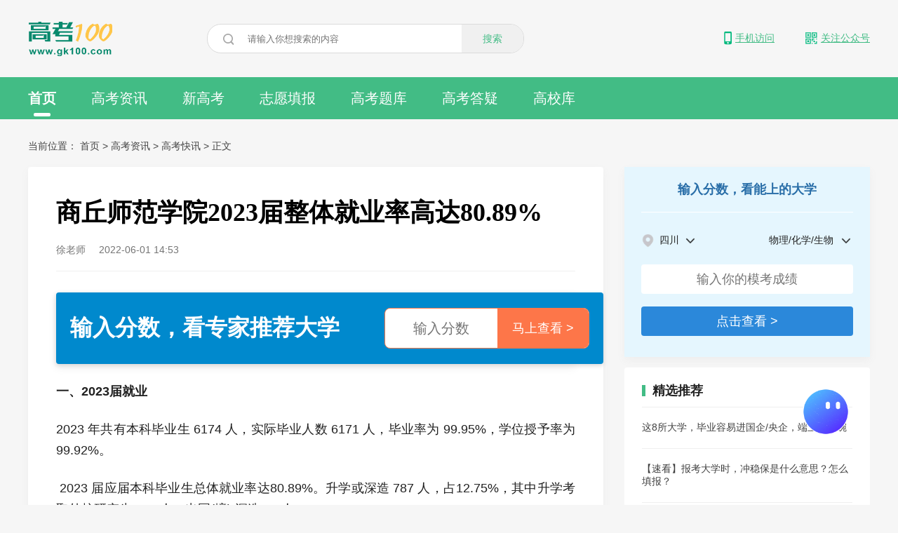

--- FILE ---
content_type: text/html; charset=utf-8
request_url: https://www.gk100.com/read_65630.htm
body_size: 6297
content:
<!DOCTYPE html>
<html>
<head>
<title>商丘师范学院2023届整体就业率高达80.89%-高考100</title>
<meta name="keywords" content="商丘师范学院2023届整体就业率高达80.89%" />
<meta name="description" content="商丘师范学院2023 届应届本科毕业生总体就业率达80.89%。升学或深造 787 人，占12.75%，其中升学考取外校研究生 767 人，出国(境) 深造 18 人。" />
<link rel="alternate" media="only screen and (max-width:640px)" href="https://m.gk100.com/read_65630.htm" />
<meta name="applicable-device" content="pc">
<meta http-equiv="Content-Type" content="text/html; charset=utf-8" />
<meta name="viewport" content="width=device-width, initial-scale=1.0" />
<meta name=renderer  content=webkit>
<meta http-equiv="X-UA-Compatible" content="IE=edge,chrome=1" />
<link rel="shortcut icon" href="https://lib.gk100.com/gk100/web/static/images/favicon.png" />
<link rel="stylesheet" href="https://lib.gk100.com/gk100/web/static/css/base.css?v=1767686595" />
<link rel="stylesheet" href="https://lib.gk100.com/gk100/web/static/css/main.css?v=1767686595" />
<script src="https://lib.gk100.com/gk100/web/static/js/jq/jquery.min.js" type="text/javascript"></script>
<script src="https://lib.gk100.com/gk100/web/static/js/base.js?v=1767686595" type="text/javascript"></script>
<link rel="dns-prefetch" href="//p1.gk100.com" />
<link rel="dns-prefetch" href="//zy.gk100.com" />
<link rel="dns-prefetch" href="//lib.gk100.com" />
<meta name="msvalidate.01" content="33680D083DABC50D5D88A4204577231E" />
<script>
    var report_options = {content_updated:0,author_uid:0,template_type:0,content_id:Number( 65630 ),page_num: 10 }
</script>
<meta property="bytedance:published_time" content="2022-06-01T03:52:03+08:00" />
<meta property="bytedance:updated_time" content="2022-06-01T06:53:30+08:00" />
<link rel="stylesheet" type="text/css" href="https://lib.gk100.com/gk100/web/static/css/easydropdown.css?v=1767686595"/>
<script src="https://lib.gk100.com/gk100/web/static/js/jquery.easydropdown.min.js?v=1767686595"></script>
<script src="https://lib.gk100.com/gk100/web/static/js/ym_article.js?v=1767686595"></script>


<script>
    var article = { id: 65630 };
    report_options.author_uid =  47 ;
    report_options.template_type =  0 ;
    report_options.content_updated =  1654066410 ;
</script>
<script>
    var article = {article_id: 65630 };
</script>
<script src="https://lib.gk100.com/gk100/web/static/js/gk.web.2025.09.22.js?v=1767686595" type="text/javascript"></script> 
<script src="https://ip.gk100.com/v1/sub?v=1767686595"></script>

<script type="application/ld+json">{"@context":"https://ziyuan.baidu.com/contexts/cambrian.jsonld","@id":"https://www.gk100.com/read_65630.htm","appid":"1645704728432754","title":"商丘师范学院2023届整体就业率高达80.89%","images":["https://p1.gk100.com/article/20231225/890a7df46310b832.jpg"],"description":"商丘师范学院2023 届应届本科毕业生总体就业率达80.89%。升学或深造 787 人，占12.75%，其中升学考取外校研究生 767 人，出国(境) 深造 18 人。","pubDate":"2022-06-01T11:52:03","upDate":"2022-06-01T14:53:30"}</script>
<script src="https://lib.gk100.com/gk100/web/static/js/toutiao.js?v=1767686595" type="text/javascript"></script>
</head>
<body>
    <div class="text-14 bg-f6">
    
    <div class="w-1200 margin-auto ub ub-ac" style="height: 110px;">
        
        <a href="/" class="img-bg bg-logo" style="margin-right:135px;"></a>
        <form action="/search">
            <div class="bg-white ub ub-ac br-20 overflow-hidden" action="" style="width: 450px;border: 1px solid #dbdbdb;">
                <span class="img-bg bg-search m-lr-20"></span>
                <div class="ub-f1">
                    
                    <input id="searchInput" class="input-no-bg" name="article_title" type="text" style="display: block;border: none;width: 100%;" placeholder="请输入你想搜索的内容">
                </div>
                
                <button style="border: none; display: block;" type="submit" class="bg-f0 p-lr-30 text-14 color-green pointer line-h-40">搜索</button>
            </div>
        </form>
        <div class="ub-f1"></div>
        
        
        <span class="color-40 text-underline cursor relative hover-show color-green mr-40">
            <div class="ub ub-ac">
                <i class="img-bg mobile bg-green"></i>
                <span>手机访问</span>
            </div>
            <div class="absolute bg-white" style="left: -60px;">
                <img style="width: 150px;" src="https://lib.gk100.com/gk100/web/static/images/qr.jpg" alt="">
            </div>
        </span>
        
        <span class="color-40 text-underline cursor relative hover-show color-green">
            <div class="ub ub-ac">
                <i class="img-bg public-code bg-green"></i>
                <span>关注公众号</span>
            </div>
            <div class="absolute bg-white" style="left: -60px;">
                <img style="width: 150px;" src="https://lib.gk100.com/gk100/web/static/images/qr_ymzy.jpg" alt="">
            </div>
        </span>
    </div>
    
    <div class="bg-green" style="height: 60px">
        
        <div class="nav-2 w-1200 margin-auto color-white text-20">
            <a href="/" class="relative bold" id="m_0">首页<div class="absolute br-3 bg-white" style="bottom: 4px;left: 20%;right: 20%;height: 5px;"></div></a><a href="/gaokao"  id="m_1">高考资讯</a><a href="/xingaokao"  id="m_2">新高考</a><a href="/zhiyuan"  id="m_3">志愿填报</a><a href="/zhenti"  id="m_4">高考题库</a><a href="/ask"  id="m_5">高考答疑</a><a href="/daxueku"  id="m_6">高校库</a> 
        </div>
    </div>
</div>

    <div class="w-1200 margin-auto pt-30 mb-70">
        <div class="ub-f1 mb-20 breadcrumb" style="margin-right:70px;">
            当前位置： <a href="/">首页</a>
             > <a href="/gaokao">高考资讯</a> > <a href="/gaokao/list_1007.htm">高考快讯</a>
            > <span>正文</span>
        </div>
        <div class="ub">
            
            <div class="ub-f1 mr-30">
                
                <section class="shadow bg-white br-4 p-40 mb-24">
                    <h1 class="article-title">商丘师范学院2023届整体就业率高达80.89%</h1>
                    <div class="ub ub-ac p-tb-20 bb-1 color-75">
                        <p class="ub-f1">
                            <span class="mr-15">
                                徐老师
                            </span>
                            <time>
                                2022-06-01 14:53
                            </time>
                        </p>
                    </div>

                    <div class="shadow">
                        
<div id="YlTop" class="mt-30" data-no="4" data-top-type="1"></div>
<script>gkWebInit('YlTop',{ notShowProvs:[11],style:'mini'})</script>

                    </div>
                    
                    <article>
                        <p><b>一、2023届就业</b></p><p>2023 年共有本科毕业生 6174 人，实际毕业人数 6171 人，毕业率为 99.95%，学位授予率为 99.92%。</p><p>&nbsp;2023 届应届本科毕业生总体就业率达80.89%。升学或深造 787 人，占12.75%，其中升学考取外校研究生 767 人，出国(境) 深造 18 人。</p><p>2023 届应届毕业生就业总数 4992 人，其中政府机构 41 人，事业单位 899人，企业 3245 人，部队 5 人，参加国家地方项目就业 28 人。毕业生最主要的毕业去向是企业，占比 52.58%。</p><p></p><p><b>二、深造情况</b></p><p><img src="https://p1.gk100.com/article/20231228/ba4e0b94ffe00ab3.png"/></p><p>商丘师范学院，现有睢阳、梁园两个校区，办学文脉传承于“应天书院”，办学历史可追溯到 1905 年创办的“归德府中学堂”。2000 年经教育部批准升格为省属普通本科高校。2008 年通过教育部本科教学工作水平评估，2019 年接受教育部本科教学工作审核评估。</p><p>学校是教育部师范教育协同提质计划重点支持院校、国家“十三五”产教融合发展工程规划项目建设高校、教育部数据中国“百校工程”项目高校、河南省示范性应用技术类型本科高校、河南省硕士学位授权重点立项建设单位、河南省本科高校智慧教学示范校、河南省豫东片区教师教育联动发展共同体牵头单位、河南省首批深化创新创业教育改革示范高校、河南省国际化特色高校建设单位、河南省中小学教师校长研修院、河南省语言文字规范化示范校、河南省首批省级教师教学发展示范中心。</p><p>学校专业建设成效显著,获批多项国家级、省级教学质量工程。目前有国家级一流专业 2个，国家级特色专业 2个，省级一流专业 14 个，省级特色专业 7个，省级专业综合改革试点专业 9 个，省级优秀基层教学组织 19 个。2023 年完成河南省本科专业综合评价工作，两个专业被评为 B 类，化学专业被评为 B 类第一名。目前小学教育、生物科学、汉语言文学、物理学、数学与应用数学 5 个专业已通过师范类专业二级认证，化学、英语、音乐学 3 个专业已经完成专家进校考查工作。</p><p><img src="https://p1.gk100.com/article/20231228/1b3fb1201f871419.jpg"/></p><p>高校编制、发布《本科教学质量报告》，是开展自我评估、健全质量保障体系、完善信息公开制度的一项重要工作，是增强社会责任意识、回应社会关切的体现，也是向社会展示学校风貌和办学特色、宣传办学理念和教学成果的途径。</p><p>近期，学校发布2022-2023学年本科教学质量报告，</p><p>详情如下：</p><p>（注：报告数据截至2023年8月，就业率为初次就业率。到了年底，年终就业率、升学人数，还会有明显提升。）</p><p>截至 2023 年 9 月 30 日，学校普通本科学生数为 24192 人，全日制在校生总规模为 25659 人，本科生数占全日制在校生总数的比例为 94.28%。</p><p>2023 年学校在全国 24 个省(自治区、直辖市) 计划招收本科生 5800 人，实际录取考生 5800 人，实际报到 5748 人。实际录取率为 100%，实际报到率为99.10%。招收本省学生 4726 人。</p><p>2022 年教学日常运行支出为 7458.54 万元，本科实验经费支出为 713.99 万元，本科实习经费支出为 357.41 万元。生均教学日常运行支出为 2737.30 元，生均本科实验经费为 295.13 元，生均实习经费为 147.74 元。</p><p>本学年，转专业学生 613 名，占全日制在校本科生数比例为 2.53%。辅修学生 1193 名，占全日制在校本科生数比例为 4.93%。</p>
                    </article>
                </section>
                
                <section class="shadow bg-white br-4 mb-24">
                    <div id="YlBottom" data-no="2" data-top-type="1"></div>
<script>gkWebInit('YlBottom',{style:'tall'})</script>
                </section>
                
                

                
                <section class="shadow bg-white br-4 p-lr-40 mb-24"><h3 class="text-18 pt-30 pb-20">文中提到的大学</h3><div><a href="/daxueku/870" target="_blank" class="bg-white p-tb-30 ub bt-1"><img class="img-64 round mr-15" src="https://p3.gk100.com/school/logo/20200227/bpbof67ffgvl3b75atq0.jpg" alt="" srcset=""><div class="ub-f1"><div class="ub ub-ac"><h3 class="ub-f1 text-20 color-link mb-10">商丘师范学院</h3><span class="color-link">查看详情&gt;</span></div><div class="text-14 mb-10">河南-商丘  | 本科  | 师范  | 公立  | 河南省</div><div class="clearfix"> <span class="display-b float-l bg-f6 color-99 br-3 line-h-20 text-12 p-lr-5 mr-5 mt-5">双万计划</span></div></div></a></div></section>
                
                
                
                
            </div>
            
<div style="width: 350px;">
    
    
    <section id="ylRightTopBox" class="bg-white shadow br-4 mb-15">
        <div id="ylRightTop" data-no="1" data-top-type="1"></div>
        <script>gkWebInit('ylRightTop')</script>
    </section>
    
    <section class="bg-white br-4 mb-15 p-lr-25">
        <div class="pt-25 pb-15">
            <p class="title1">精选推荐</p>
        </div>
        <div>
        
        <span class="p-tb-20 display-b bt-1">
<a href="https://www.gk100.com/read_117729579.htm"  target="_blank" class="color-40">这8所大学，毕业容易进国企/央企，端上铁饭碗</a>
</span>
<span class="p-tb-20 display-b bt-1">
<a href="https://www.gk100.com/read_13862206.htm"  target="_blank" class="color-40">【速看】报考大学时，冲稳保是什么意思？怎么填报？</a>
</span>
<span class="p-tb-20 display-b bt-1">
<a href="https://www.gk100.com/read_32400583.htm"   target="_blank" class="color-40">【避坑指南】防止被调剂到“不喜欢的专业”
</a>
</span>
<span class="p-tb-20 display-b bt-1">
<a href="https://www.gk100.com/read_13941662.htm"  target="_blank" class="color-40">国家公费师范生：报考利弊/招生大学/招生专业/就业前景
</a>
</span>
<span class="p-tb-20 display-b bt-1">
<a href="https://www.gk100.com/read_8841272.htm"   target="_blank" class="color-40">6方面入手，快速了解一所大学的档次水平
</a>
</span>
        </div>
    </section>
    <section class="bg-white br-4 mb-15 p-lr-25">
        <div class="pt-25 pb-15 bb-1 ub ub-ac">
            <p class="ub-f1 title1">高考试题</p>
            <a href="/zhenti">更多 ></a>
        </div>
        <div class="p-tb-15 col3 line-h-30  text-center" style="margin: 0 -5px;">
            <div class="col p-lr-5 p-tb-10">
                <a href="/zhenti/list_4001.htm" class="display-b bg-f6 color-purple">高考语文</a>
            </div>
            <div class="col p-lr-5 p-tb-10">
                <a href="/zhenti/list_4002.htm" class="display-b bg-f6 color-purple">高考数学</a>
            </div>
            <div class="col p-lr-5 p-tb-10">
                <a href="/zhenti/list_4003.htm" class="display-b bg-f6 color-purple">高考外语</a>
            </div>
            <div class="col p-lr-5 p-tb-10">
                <a href="/zhenti/list_4004.htm" class="display-b bg-f6 color-purple">史政地</a>
            </div>
            <div class="col p-lr-5 p-tb-10">
                <a href="/zhenti/list_4005.htm" class="display-b bg-f6 color-purple">物化生</a>
            </div>
            <div class="col p-lr-5 p-tb-10">
                <a href="/zhenti/list_4007.htm" class="display-b bg-f6 color-purple">热门模考</a>
            </div>
        </div>
    </section>
    <section class="bg-white br-4 p-15 pb-20 mb-15 text-center">
        <img style="width: 150px;" src="https://lib.gk100.com/gk100/web/static/images/qr_ymzy.jpg" alt="" srcset=""/>
        <p>微信扫码关注公众号</p>
    </section>
    
</div>
        </div>
    </div>
    <footer style="background-color: #333;margin-top: 70px;">
    <div class="w-1200  margin-auto font-14">
        <div class="ub ub-ac p-tb-20 color-white" style="border-bottom: 1px solid #565656;">
            <div class="ub-f1">
                <a href="/contact_us.htm" target="_blank" class="mr-50 display-ib">联系我们</a>
                <a href="/about_us.htm" target="_blank" class="mr-50 display-ib">关于我们</a>
                <a href="https://xinyong.yunaq.com/certificate?domain=www.gk100.com&from=label&code=90030" target="_blank" class="mr-50 display-ib">行业认证</a>
                <a href="/success_case.htm" target="_blank" class="mr-30 display-ib">侵权必究</a>
            </div>
            <a target="cyxyv" href="https://v.yunaq.com/certificate?domain=www.gk100.com&amp;from=label&amp;code=90030"> <img src="https://aqyzmedia.yunaq.com/labels/label_sm_90030.png"></a>
        </div>
        <div class="p-tb-20 color-ac ub ub-ac">
            <div class="ub-f1">
                <span class="mr-30">版权所有：成都圆梦时刻科技有限公司</span>
                <span class="mr-30"><a class="color-ac" href="https://beian.miit.gov.cn/" target="_blank">蜀ICP备19003399号-3</a></span>
                <span class="mr-30"><a class="color-ac" href="http://www.beian.gov.cn/portal/registerSystemInfo?recordcode=51019002003509" target="_blank">川公网安备51019002003509号</a></span>
                <span class="mr-30"><a class="color-ac" href="https://lib.gk100.com/gk100/web/static/images/icp.png" target="_blank">增值电信业务经营许可证川B2-20200171</a></span>
            </div>
            <div> 法律顾问：泰和泰律师事务所 </div>
        </div>
    </div>
</footer>
<script type="text/javascript">
    $(function(){
      var cid =   0  ;
      var obj = $("#m_"+cid);
      obj.addClass("color-green");
     });
</script>
<script>
    (function(){
        var bp = document.createElement('script');
        var curProtocol = window.location.protocol.split(':')[0];
        if (curProtocol === 'https') {
            bp.src = 'https://zz.bdstatic.com/linksubmit/push.js';
        }
        else {
            bp.src = 'http://push.zhanzhang.baidu.com/push.js';
        }
        var s = document.getElementsByTagName("script")[0];
        s.parentNode.insertBefore(bp, s);
    })();
</script>
<script>
    (function(){
    var src = "https://jspassport.ssl.qhimg.com/11.0.1.js?d182b3f28525f2db83acfaaf6e696dba";
    document.write('\x3Cscript src="' + src + '" id="sozz"><\/script>');
    })();
</script>
<script>
    var _hmt = _hmt || [];
    (function() {
    var hm = document.createElement("script");
    hm.src = "https://hm.baidu.com/hm.js?322e146049f6febd8317df54a219c7bf";
    var s = document.getElementsByTagName("script")[0]; 
    s.parentNode.insertBefore(hm, s);
    })();
</script>
    <script>
     const scriptEl = document.createElement("script")
     scriptEl.src = "https://unpkg.com/lingjing-agent@latest/dist/js/index.global.js"
     document.body.appendChild(scriptEl)
     scriptEl.onload = function(){
         const chat = new LingJingAgent.Chat({
             
             agentId:agentId,
             
             uid:uid,
             
             container: undefined,
              
             entry: {
                 
                 container: undefined,
                 
                 image: undefined,
             },
         });
         
         chat.showEntry();
         
         
         
         
         
         
     }
</script>
    <script src="https://lib.gk100.com/gk100/web/static/js/ling_chat.js?v=1767686595"></script>
</body>
</html>

--- FILE ---
content_type: text/css
request_url: https://lib.gk100.com/gk100/web/static/css/main.css?v=1767686595
body_size: 5170
content:
html,
body {
  color: #222222;font-size: 14px;
  background:#f6f6f6;
  min-width:1200px;
}
a{color:#222222;}
.w-1000 {
  width: 1000px;
  box-sizing: border-box;
}
.w-1200 {
  width: 1200px;
  box-sizing: border-box;
}
.margin-auto {
  margin: 0 auto;
}
.overflow-hidden{
  overflow:hidden;
}
.bg-green {
  background-color: rgba(66, 188, 133, 1);
}
.bg-green-light {
  background-color: #EDF7F4;
}
.bg-green-1 {
  background-color: rgba(66, 188, 133, 0.1);
}
.bg-blue {
  background-color: rgba(80, 140, 193, 1);
}
.bg-blue-light {
  background-color: rgba(68, 131, 189, 0.2);
}
.bg-blue-1 {
  background-color: #f7fbff;
}
.bg-f8 {
  background-color: #f8f8f8;
}
.bg-f0 {
  background-color: #f0f0f0;
}
.bg-white {
  background-color: white;
}
.shadow {
  box-shadow: 0 5px 12px #eee;
}
.color-00 {
  color: #000;
}
.color-2f {
  color: #2f2f2f;
}
.color-2 {
  color: #222222;
}
.color-40 {
  color: #404040;
}
.color-40-6 {
  color: #404040;
}
.color-436 {
  color: #4367B4;
}
.color-436 * {
  color: inherit;
}
.color-blue {
  color: #508cc1;
}
.color-blue * {
  color: inherit;
}
.color-green {
  color: #42bc85;
}
.color-white {
  color: white;
}
.color-white *{
  color: white;
}

.m-8{margin: 8px;}
.line-h-40{line-height: 40px;}
.line-h-48,.line-h-48 *{line-height: 48px;}
.line-h-70,.line-h-70 *{line-height: 70px;}
.br-8{border-radius: 8px;}
.br-12{border-radius: 12px;}
.br-20{border-radius: 20px;}
.text-underline {
  text-decoration: underline;
}
.text-16 * {
  font-size: 16px;
}
.input input {
  border: none;
  padding: 10px;
  line-height: 14px;
}
.title1 {
  border-left: 5px solid #42bc85;
  padding-left: 10px;
  font-size: 18px;
  font-weight: bold;
  line-height: 16px;
}
.title1.text-20 {
  font-size: 20px;
}
.title-b-green{
  border-bottom:3px solid #eaeaea;
}
.title-b-green h2{font-size:28px;line-height:64px;font-weight:bold;position:relative;margin-right:40px;color:#000000;}
.title-b-green h2:after{content:"";position:absolute;bottom:-3px;background:#00B97D;left:0;right:0;height:3px;}
.title-b-green .more{display:block;line-height:34px;border-radius:18px;padding:0 15px;color:#42bc85;font-size:14px;background:#EDF7F4;}
.w-100 {
  width: 100%;
}
.img-bg {
  display: block;
  position: relative;
}
.img-bg.bg-search {
  width: 17px;
  height: 17px;
  background: url(../images/bg.svg) 0px -105px;
}
.img-bg.bg-yueli-green {
  width: 40px;
  height: 43px;
  background: url(../images/bg.svg) 0px 0px;
}
.img-bg.bg-yueli-grey {
  width: 40px;
  height: 43px;
  background: url(../images/bg.svg) 0px -53px;
}
.img-bg.bg-toutiao {
  width: 48px;
  height: 48px;
  background: url(../images/bg.svg) 0px -136px;
}
.img-bg.bg-logo-bottom {
  width: 80px;
  height: 35px;
  background: url(../images/bg.svg) 0px -198px;
}
.img-bg.bg-ym-logo {
  width: 102px;
  height: 35px;
  background: url(../images/bg.svg) 0px -251px;
}
.img-bg.bg-logo {
  width: 120px;
  height: 49px;
  background: url(../images/bg.svg) 0px -295px;
}
.img-bg.bg-download {
  width: 16px;
  height: 16px;
  background: url(../images/bg.svg) 66px 0px;
}
.img-bg.bg-police {
  width: 14px;
  height: 14px;
  background: url(../images/bg.svg) -62px -21px;
  display: inline-block;
}
.img-bg.bg-arrow-right {
  width: 14px;
  height: 14px;
  background: url(../images/bg.svg) -62px -43px;
  display: inline-block;
}
.img-bg.mobile {
  width: 20px;
  height: 20px;
  background: url(../images/bg.svg) 4px -363px;
  display: inline-block;
}
.img-bg.public-code {
  width: 26px;
  height: 20px;
  background: url(../images/bg.svg) 4px -392px;
  display: inline-block;
}
.bottom {
  bottom: 0;
  position: absolute;
}
.img-144-90 {
  width: 144px;
  height: 90px;
  object-fit: cover;
  display:block;
  border-radius:4px;
}
.hover-grey:hover {
  background-color: #f8f8f8;
}
.b-1-green {
  border: 1px solid #42bc85;
}
.b-1-purple{
  border: 1px solid #4367B4;
}
.b-purple-2{
  border: 2px solid #4367B4;
}
.bg-purple{background:#4367B4;}
.color-purple,.color-purple *{color:#4367B4;}
.b-1 {
  border: 1px solid #efefef;
}
.pager {
  margin: 0 -4px;
  font-size:14px;
}
.pager .page {
  display: block;
  float: left;
  border: 1px solid #ddd;
  line-height: 28px;
  box-sizing: border-box;
  padding: 0 10px;
  margin: 0 4px;
  color: #404040;
}
.pager .page.acitve {
  background: #42bc85;
  border: 1px solid #42bc85;
  color: white;
}
.font-weight-normal {
  font-weight: normal;
}

article,article p,article h1,article h2,article h3,article h4,article h5,article h6, article label,article strong,article span,article b,article font,article code {
   font-size: 18px !important;line-height:30px;
   color:#222;
}
article p,article h3{margin:24px 0px}
article img{max-width:100%;}
article>img {
  max-width: 100%;
  margin: 0px 0px 10px;
  vertical-align: middle;
}
article p>img {
  max-width: 100%;
  padding: 0px 0px 10px;
  vertical-align: middle;
}
article table {
  border-collapse: collapse;
}
article a[href] {
  color: #467fcf;
}
article a[href]:hover {
  text-decoration: underline;
}
article a.color-white{color:white;}
article table td {
  border: 1px solid #ddd;
  padding: 0 10px;
}
article blockquote {
  display: block;
  border-left: 8px solid #d0e5f2;
  padding: 5px 10px;
  margin: 10px 0;
  line-height: 1.4;
  font-size: 100%;
  background-color: #f1f1f1;
}
article code {
  display: inline-block;
  *display: inline;
  *zoom: 1;
  background-color: #f1f1f1;
  border-radius: 3px;
  padding: 3px 5px;
  margin: 0 3px;
}
article.zhangcheng a[href]{color:#222;}
article.zhangcheng a{pointer-events: none;}
article.zhangcheng p,article.zhangcheng div{
  font-size:16px !important;line-height:36px !important;
}
.b-lr-green-3 {
  border: 3px solid #42bc85;
  border-top: none;
  border-bottom: none;
}
.b-lr-blue-3 {
  border: 3px solid rgba(80, 140, 193, 1);
  border-top: none;
  border-bottom: none;
}
.bl-blue-3 {
  border-left: 3px solid #508cc1;
}
.topic img {
  max-width: 560px;
}
.topic p {
  padding: 15px 0px;
  line-height: 24px;
}
.topic * {
  font-size: 16px !important;
}
.dayi-words p {
  padding: 15px 0px;
  line-height: 24px;
}
.dayi-words * {
  font-size: 16px !important;
}

.topic span,
.topic label {
  font-size: 16px;
}

.dayi-words {
  font-size: 16px;
}
.dayi-words h1,
.dayi-words h2,
.dayi-words h3,
.dayi-words h4,
.dayi-words h5 {
  font-size: 18px;
}
.dayi-words span {
  font-size: 16px;
}
.dayi-words label {
  font-size: 16px;
}
.dayi-words p {
  padding: 10px 0px;
  line-height: 26px;
  font-size: 16px;
}
.dayi-words img {
  max-width: 100%;
  padding: 10px 0;
}
.hover-show .absolute {
  height: 0px;
  padding: 0px 15px;
  overflow: hidden;
  transition: all 0.3s;
  box-sizing: border-box;
}
.hover-show:hover .absolute {
  height: 178px;
  padding: 15px 15px 0;
  transition: all 0.3s;
  z-index: 1100;
}

/*banner*/
.adbox {
  width: 100%;
  height: 261px;
  display: block;
  overflow: hidden;
  position: relative;
}
.adbox ul.imgbox {
  width: 100%;
  height: 100%;
  position: relative;
}
.adbox ul.imgbox li {
  position: absolute;
  top: 0;
  left: 0;
  width: 100%;
  height: 100%;
  opacity: 0;
  -webkit-transition: all 0.8s;
  -moz-transition: all 0.8s;
  -o-transition: all 0.8s;
  -ms-transition: all 0.8s;
}
.adbox ul.imgbox li.active {
  z-index: 2;
  opacity: 1;
  -webkit-transition: all 0.8s;
  -moz-transition: all 0.8s;
  -o-transition: all 0.8s;
  -ms-transition: all 0.8s;
}
.adbox ul.imgbox li a {
  display: block;
  width: 100%;
  height: 100%;
}
.adbox ul.imgbox li a img {
  width: 100%;
  height: 100%;
}
.adbox ul.imgbox li a:hover {
  opacity: 1;
}
.adbox ul.listNum {
  z-index: 10;
  position: absolute;
  bottom: 5px;
  right: 5px;
  border-radius: 5px;
  background: rgba(0, 0, 0, 0.5);
  display: inline-block;
  _zoom: 1;
  _display: inline;
  *zoom: 1;
  *display: inline;
  padding: 5px;
}
.adbox ul.listNum li {
  width: 12px;
  height: 12px;
  background: #ccc;
  border-radius: 50%;
  margin: 0px 3px;
  display: inline-block;
  _zoom: 1;
  _display: inline;
  *zoom: 1;
  *display: inline;
  overflow: hidden;
  cursor: pointer;
}
.adbox ul.listNum li.active {
  background: #fff;
}
.m-lr-4 {
  margin-left: 4px;
  margin-right: 4px;
}
.m-lr-40 {
  margin-left: 40px;
  margin-right: 40px;
}
.m-5 {
  margin: 5px;
}
.month-bg {
  position: relative;
}
.month-bg::before {
  content: "";
  width: 1px;
  height: 100%;
  position: absolute;
  left: 5px;
  background: #42bc85;
}
.dot-green-12 {
  width: 12px;
  height: 12px;
  background: #42bc85;
  display: block;
  border-radius: 50%;
}
.mr-16 {
  margin-right: 16px;
}
.ml-32 {
  margin-left: 32px;
}
.p-16 {
  padding: 16px;
}
.p-tb-5 {
  padding-top: 5px;
  padding-bottom: 5px;
}
.p-tb-8 {
  padding-top: 8px;
  padding-bottom: 8px;
}
.nav-2 a {
  display: block;
  float: left;
  margin-right:50px;
  line-height: 60px;
}
.mb-40 {
  margin-bottom: 40px;
}
.mb-60 {
  margin-bottom: 60px;
}
.mb-5{margin-bottom:5px;}

.table-col4 {
  width: 100%;
  border-collapse: collapse;
  border-width: 1px;
}
.table-col4 td {
  width: 25%;
  padding: 10px;
  border: 1px solid #efefef;
}

.ym-article-table {
  width: 100%;
  margin: 20px 0;
}
.ym-article-table thead th {
  background-color: rgba(0, 0, 0, 0.1);
  font-weight: normal;
  font-size: 14px !important;
}
.ym-article-table tbody {
  /*background-image: url(../images/Watermark.png);*/
  background-repeat: repeat;
}
.ym-article-table tbody tr:nth-child(2n) {
  background-color: rgba(0, 0, 0, 0.03);
}
.ym-article-table td,
.ym-article-table th {
  text-align: center;
  padding: 10px 5px;
  border: 1px solid #ddd;
  font-size: 14px !important;
}
.ym-article-table th {
  border: 1px solid #cdcdcd;
}
.color-red {
  color: #d43c33;
}
.color-ac{color:#acacac;}
.col10 .col {
  float: left;
  display: block;
  width: 10%;
  box-sizing: border-box;
}
.col12 .col {
  float: left;
  display: block;
  width: 8.3%;
  box-sizing: border-box;
}
.pointer {
  cursor: pointer;
}

select{
  outline: none;
}

.borderBox{
  padding: 26px;
  border: 1px solid #eaeaea;
}

.formBox{
    width: 100%;
    /* background: url("../images/formBg.png") no-repeat; */
    /* padding: 26px 16px 22px 16px; */
    /* background-size: cover; */
    box-sizing: border-box;
    /* margin: 0 0 40px 0; */
}

.formBox img{
  width: 100%;
}

.formBox .content{
  padding: 16px 0;
}

.formBox .inputBox{
  width: 100%;
  height: 46px;
  display: flex;
  align-items: center;
  border-radius: 2px;
  border: 1px solid #acacac;
  padding: 0 10px;
  box-sizing: border-box;
  margin: 0 auto 20px auto;
}

.formBox .inputBox:nth-child(2){
  margin: 0 auto 20px auto;
}


.formBox .dropdown{
  width: 100%;
  border: none;
  outline: none;
}

.formBox .dropdown .selected, .formBox  .dropdown li{
  font-size: 14px;
}

.formBox .dropdown .carat{
  border-top: 8px solid #868686;
}

.formBox .dropdown.open .carat{
  border-bottom: 8px solid #757575;
}

.formBox .dropdown div{
  width: 100% !important;
  left: 0;

}

.formBox .dropdown:hover{
  box-shadow: none;
}

.formBox .inputBox:nth-child(3){
  padding: 0;
}



.formBox input{
  font-size: 14px;
  border: none;
  outline: none;
  width: 100%;
}

.formBox button{
  width: 326px;
  height: 43px;
  line-height: 43px;
  background: #D8332D;
  border-radius: 22px;
  font-size: 16px;
  color: #fff;
  display: block;
  border: none;
  cursor: pointer;
  margin: 32px auto 0 auto;;
}

.formBox button:focus{
  border: none;
  outline: none;
}

#hkBox button{
  /* background: linear-gradient(to bottom, #FC7373, #D7332D); */
  background: linear-gradient(to bottom, #4284DF, #054295);
}

#smdBox button{
  /* background: linear-gradient(to bottom, #4284DF, #054295); */
  background: linear-gradient(to bottom, #FC7373, #D7332D);
}


.formBox .dropdown .selected{
  color: #757575;
}

.formBox .dropdown .textColor{
  color: #000;
}


 
.formBox h3{
    font-size: 28px;
    color: #fff;
    text-align:center;
}

.formBox p{
  font-size: 14px;
  color: #aaa;
  text-align: center;
  margin: 18px 0 0 0;
}

.formBox .line{
    display: flex;
    justify-content: space-between;
    width: 95%;
    margin: 0 auto;
}

.formBox .line .item{
    width: 180px;
    height: 36px;
    padding: 6px 16px;
    box-sizing: border-box;
    display: flex;
    align-items: center;
    border-radius: 4px;
    background: #fff;
}

.formBox .line .item img{
    width: 18px;
    height: 18px;
    margin: 0 5px 0 0;
}

.formBox .line .item input{
    width: 80%;
    border: none;
    outline: none;
    font-size: 14px;
}

.formBox .line .item:last-child{
  padding: 0;
  
}

.formBox .line .item:last-child .dropdown{
  width: 100%;
  border: none;
  outline: none;
}

.formBox .line .item:last-child .dropdown .selected, .formBox .line .item:last-child .dropdown li{
  font-size: 14px;
}

.formBox .dropdown .carat{
  border-top: 8px solid #868686;
}

.formBox .dropdown.open .carat{
  border-bottom: 8px solid #757575;
}

.formBox .dropdown div{
  width: 178px;
  left: 0;
  min-height: 30px;
}

.formBox .dropdown:hover{
  box-shadow: none;
}

.formBox .line .item:last-child .dropdown .selected{
  color: #757575;
}

.formBox .receive{
    width: 330px;
    text-align: center;
    line-height: 40px;
    color: #fff;
    cursor: pointer;
    height: 40px;
    border-radius: 50px;
    background: #f7a120;
    margin: 32px auto 0 auto;
}

.formBox .receive h4{
    font-weight: 400;
    font-size: 16px;
}



.formBox .line .item:last-child .dropdown .textColor{
  color: #000;
}

.selectCity{
  display: flex;
  justify-content: space-between;
}


.selectCity .inputBox{
  width: 48%;
  margin: 0 0 20px 0;
  padding: 0;
}

.formBox .selectCity .inputBox:nth-child(2){
  margin: 0 0 20px 0;
}

.tip{
  font-size: 14px;
  color: #aaa;
  text-align: center;
  margin: 20px 0 0 0;
}

.selectCity .macao .inputBox{
  width: 576px;
}

.Singapore,.Australia,.Malaysia{
  display: none;
}


.Singapore,.Australia,.Malaysia,.Japan{
  width: 48%;
}

.selectCity .Singapore .inputBox,
.selectCity .Australia .inputBox,
.selectCity .Malaysia .inputBox,
.selectCity .Japan .inputBox{
  width: 100%;
}

.Australia .inputBox .open .dropdown div{
  min-height: 30px !important;
}

/* .selectCity .macao{
  display: none;
}

.selectCity .hk,.selectCity .macao{
  width: 48%;
}

.selectCity .hk .inputBox,.selectCity .macao .inputBox{
  width: 100%;
} */

.formBox .smdCity{
  padding: 0;
}

.numberVaild .success{
  height: max-content;
}

.agreement{
  display: flex;
  align-items: center;
  margin: 0 auto;
  /* width: 295px; */
}

.agreement div{
  width: 17px;
  height: 17px;
  margin: 0 8px 0 0;
  cursor: pointer;
}

.agreement div img{
  width: 100%;
  height: 100%;
}

.agreement div .cu{
  display: none;
}

.agreement p{
  color: #666666;
  font-size: 12px;
  margin: 0;
}

.agreement p a{
  color: #054295;
  font-size: 12px;
}




.numberVaild{
  width: 100%;
  height: 100%;
  position: fixed;
  left: 0;
  top: 0;
  background: rgba(0,0,0,.5);
  display: none;
  z-index: 9;
}

.numberVaild .box{
  width: 100%;
  height: 100%;
  display: flex;
  align-items: center;
}

.numberVaild .content{
  background: #fff;
  border-radius: 8px;
  width: 400px;
  height: 218px;
  text-align: center;
  padding: 20px 40px;
  margin: auto;
  position: relative;
}

.numberVaild .content h1{
  font-size: 20px;
  color: #00B97D;
  margin: 20px 0;
}

.numberVaild .content h2{
  width: 230px;
  margin: 0 auto;
  font-weight: bold;
  color: #000;
  line-height: 30px;
}



.numberVaild .content h3{
  font-size: 18px;
  font-weight: bold;
}



.numberVaild .content .text,.numberVaild .content p{

  font-size: 16px;
  color: #000;
  margin: 0 auto;
  width: 45%;

  /* font-size: 14px;
  color: #aaa;
  margin: 20px 0; */
}

.numberVaild .content .text{
  margin: 20px auto  !important;
}

.numberVaild .line{
  border-bottom: 1px solid #aaa;
  display: flex;
  align-items: center;
  padding: 10px 0;
  justify-content: space-between;
}

.numberVaild .line input{
  border:none;
  outline:none;
  width: 75%;
}

.numberVaild .line button{
  font-size: 14px;
  background: none;
  border: none;
}

.numberVaild .btn{
  display: inline-block;
  padding: 14px 0;
  color: #fff;
  text-align: center;
  width: 400px;
  background: #d8332d;
  border-radius: 50px;
  font-size: 16px;
  position: absolute;
  bottom: 20px;
  left: 40px;
  cursor: pointer;
}

.numberVaild .content .close{
  width: 20px;
  height: 20px;
  position: absolute;
  right: 10px;
  top: 10px;
  cursor: pointer;
}

.success {
  display: none;
}

.success img{
  width: 60px;
  height: 60px;
}

.success h2{
  font-weight: 400;
  font-size: 18px;
  margin: 20px 0;
  line-height: 26px;
}

.imgBox img{
  width: 100%;
}

.HkBox img{
  width: max-content;
  margin: 0 auto;
}

.macao .open div{
  height: 95px !important;
}

div[mode="old"] .pl-16{
  position: relative;
  margin: 0 10px 0 0;
}

.div[mode="old"] .pl-16 .bg-img{
  position: absolute;
  left: 0;
}
.bg-img {
  display: inline-block;
  background-size: 7rem;
  background-repeat: no-repeat;
  background-image: url(../images/bg.png?v=1.4);
}
.bg-img.checked-orange,
.bg-img.checked{
  position: absolute;
  left: 0;
  top: .2rem;
}

.bg-img.check{
  position: absolute;
  left: 0;
  top: .3rem;
}
.bg-img.none {
  width: 5rem;
  height: 6rem;
  background-position: 0.2rem -65rem;
  vertical-align: middle;
}

.mt-16 {
  margin-top: 1.6rem;
}

.pb-16 {
  padding-bottom: 1.6rem;
}




#ymzy-tuiguang-test .input input,
#ymzyTuiguangSubmit,
#ymzyTuiguangSubmit span,
#ymzy-tuiguang-test-second .input input,
#ymzyTuiguangSubmit-second,
#ymzyTuiguangSubmit-second span{
  font-size: 16px;
}



.popup[middle] .modal {
  position: fixed;
  top: 0;
  left: 0;
  right: 0;
  bottom: 0;
  background-color: rgba(47, 47, 47, 0.6);
}

.popup[middle] .container {
  position: fixed;
  top: 50%;
  left: 50%;
  transform: translate(-50%, -50%);
  background: white;
  border-radius: 0.5rem;
}

.popup[bottom] {
  display: none;
  position: relative;
  z-index: 1000;
}

.popup[bottom] .modal {
  position: fixed;
  top: 0;
  left: 0;
  right: 0;
  bottom: 0;
  background-color: rgba(47, 47, 47, 0.6);
}

.popup[bottom] .container {
  position: fixed;
  left: 0;
  right: 0;
  bottom: 50%;
  background-color: white;
  width: 50%;
  margin: 0 auto;
  transform: translate(0,50%);
}


.p-8 {
  padding: 0.8rem;
}

.b-1-green {
  border: 1px solid #42BC85;
}

.box{
  padding: 0 26px 1.6rem 26px;
  border: 1px solid #e2e2e2;
}

.box-p-lr{
  padding: 0 6rem;
}

.box-p-lr-9{
  padding: 0 9rem;
}

#provName,#checkedSubStr,div[mode="old"] .pl-16{
  font-size: 18px;
}



.daxueBtn{
  /* background: rgba(247, 193, 20, 100); */
  background: #FF6E00;
  border-radius: 50px;
  width: 369px;
  height: 45px;
  line-height: 45px;
  margin: 40px auto 0 auto;
  cursor: pointer;
}

.bgBtn{
  width: 300px;
  height: 45px;
  border-radius: 50px;
  margin: 30px auto 0 auto;
  cursor: pointer;
  line-height: 45px;
  background-color: rgba(37, 101, 188, 100);
}

.mt-30{margin-top: 30px;}
.mt-40{margin-top: 40px;}
.b-1-blue{border: 1px solid rgba(80, 140, 193, 1);}
.float-l{float: left;}
.center{text-align: center;}
.br-6{border-radius: 6px;}
.color-99{color: #999999;}
.color-75{color: #757575;}
.pointer{cursor: pointer;}
.b-blue-2{border: 2px solid rgba(80, 140, 193, 1);}
.bg-f6{background: #f6f6f6;}
.toast.show{padding:10px 20px;line-height:24px;border-radius: 4px;background: rgba(0,0,0,.5);color: #fff;font-size: 14px;position: absolute;top: 50%;left:50%;opacity: 1;transition: all 1.5s;}
.toast{opacity: 0;transition: all 1.5s;}
.bg-orange-light{background-color:#FDF6F0 ;}
.color-link{color: #5B6A91;}
.bg-blue-light {
  background-color: rgba(68, 131, 189, 0.2);
}
.mr-8{margin-right: 8px;}
.p-tb-16{padding-top: 16px;padding-bottom: 16px;}
.pt-16{padding-top: 16px;}
.pt-20{padding-top: 20px;}
.color-orange{color:#FFAA3D;}
.p-4{padding: 4px;}

.bg-icon {
  display: inline-block;
  background-size: 150px;
  background-repeat: no-repeat;
  width: 32px;
  height: 32px;
  background-image: url(../images/home_icons.png?v=1.5);
}
.bg-icon.gkxk {
  background-position: -2px -3px;
}
.bg-icon.bkzc {
  background-position: -41px -3px;
}
.bg-icon.zytb {
  background-position: -77px -3px;
}
.bg-icon.lqsj {
  background-position: -112px -3px;
}

.bg-icon.gxpm {
  background-position: -2px -43px;
}
.bg-icon.yfyd {
  background-position: -41px -43px;
}
.bg-icon.mkst {
  background-position: -77px -43px;
}
.bg-icon.gkdy {
  background-position: -112px -43px;
}
.my-banner{border-radius:8px;overflow:hidden;}
.my-bullet{width:4px; height:4px;border-radius:2px; background:#fff;display:inline-block;margin:2px;}
.my-bullet-active{width:12px;background:#fff;}
.swiper-pagination.my-pagination{
    width:auto;padding:0px 4px;background:rgba(0,0,0,0.5);border-radius:8px;transform:translateX(-50%);left:50%;
}
img{border:none;}
.img-70{width:70px;height:70px;}
.b-1-ea{border:1px solid #eaeaea;}
.br-4{border-radius:4px;}
.min-h-600{min-height:600px;}
.m-lr-15{margin-left:15px;margin-right:15px;}
.m-tb-40{margin-top:40px;margin-bottom:40px;}
.left-container{flex:1;padding:10px 30px 30px;background:white;border-radius:4px;box-shadow:0 5px 12px #eee;margin-right:30px;}
.img-64{width:64px;height:64px;}
.mb-70{margin-bottom:70px;}
input.input{border: none;padding: 0 20px;font-size:16px; background:transparent;transition:background-color 50000s ease-in-out 0s;-webkit-text-fill-color:unset;}
.input-no-bg{background:transparent;transition:background-color 50000s ease-in-out 0s;-webkit-text-fill-color:unset;}
.b-green-2{border:2px solid #42bc85;}
.bg-black-5{background:rgba(0,0,0,0.5)}
.br-16{border-radius:16px;}
.school_dist_b{width:80px;height:80px;border-radius:50%;color:#999999;}
.school_dist_b b{font-size:28px;display:inline-block;margin-top:10px;color:#2f2f2f;}
.p-lr-26 {padding-left: 26px;padding-right: 26px;}
.p-lr-60{padding-left:60px;padding-right:60px;}
.breadcrumb,.breadcrumb a,.breadcrumb span{font-size:14px;color:#444;}
.article-title{font-size:36px;font-weight:bold;color:#000; line-height:50px;font-family: Microsoft Yahei,微软雅黑,宋体;}
.p-lr-25{padding-left:25px;padding-right:25px;}
.categary-item,.categary-item-w-auto{line-height:35px;width:120px; border-radius:4px;margin-right:10px;color:#000000;display:block;background:#EDF7F4;text-align:center;font-size:16px;float:left;cursor:pointer;}
.categary-item:hover,.categary-item-w-auto:hover,.categary-item-w-auto.active{color:white;background:#00B97D;}
.categary-item-w-auto{width:100%;}
.m-lr-30{margin-left:30px;margin-right:30px;}
.case-box{background:linear-gradient(to bottom,#F4F5F8,#FFFFFF);box-shadow:0 2px 6px #D7D5D5;line-height:32px;padding:24px 16px;display:block;font-size:16px;border-radius:8px;min-height:120px;}
.case-box:hover{text-decoration:none;}

/* 国际本科 */
.mt-24{margin-top: 24px;}
.international-item{margin-top:30px;}
.international-title{position:relative;margin-bottom:20px;}
.international-title h3{font-size: 30px; line-height:40px; font-weight:bold; position:relative;z-index:2;}
.international-title::before{content:'';background:linear-gradient(to right,transparent,#FDE79C 20%,#FDE79C 80%,transparent);width:440px;height:20px;position:absolute;top:24px;left:0;z-index:1;}
.international-item .line{margin:26px 0;border-bottom:1px dashed #D4DDEE;}
.international-item .desc .desc-item{margin-bottom:16px;}
.international-item .color-link{color:#1857DA;font-weight:600;}


--- FILE ---
content_type: application/javascript
request_url: https://lib.gk100.com/gk100/web/static/js/gk.web.2025.09.22.js?v=1767686595
body_size: 7540
content:
"use strict";function _typeof(n){return(_typeof="function"==typeof Symbol&&"symbol"==typeof Symbol.iterator?function(n){return typeof n}:function(n){return n&&"function"==typeof Symbol&&n.constructor===Symbol&&n!==Symbol.prototype?"symbol":typeof n})(n)}function _toConsumableArray(n){return _arrayWithoutHoles(n)||_iterableToArray(n)||_unsupportedIterableToArray(n)||_nonIterableSpread()}function _nonIterableSpread(){throw new TypeError("Invalid attempt to spread non-iterable instance.\nIn order to be iterable, non-array objects must have a [Symbol.iterator]() method.")}function _unsupportedIterableToArray(n,e){var o;if(n)return"string"==typeof n?_arrayLikeToArray(n,e):"Map"===(o="Object"===(o=Object.prototype.toString.call(n).slice(8,-1))&&n.constructor?n.constructor.name:o)||"Set"===o?Array.from(n):"Arguments"===o||/^(?:Ui|I)nt(?:8|16|32)(?:Clamped)?Array$/.test(o)?_arrayLikeToArray(n,e):void 0}function _iterableToArray(n){if("undefined"!=typeof Symbol&&null!=n[Symbol.iterator]||null!=n["@@iterator"])return Array.from(n)}function _arrayWithoutHoles(n){if(Array.isArray(n))return _arrayLikeToArray(n)}function _arrayLikeToArray(n,e){(null==e||e>n.length)&&(e=n.length);for(var o=0,t=new Array(e);o<e;o++)t[o]=n[o];return t}function _classCallCheck(n,e){if(!(n instanceof e))throw new TypeError("Cannot call a class as a function")}function _defineProperties(n,e){for(var o=0;o<e.length;o++){var t=e[o];t.enumerable=t.enumerable||!1,t.configurable=!0,"value"in t&&(t.writable=!0),Object.defineProperty(n,_toPropertyKey(t.key),t)}}function _createClass(n,e,o){return e&&_defineProperties(n.prototype,e),o&&_defineProperties(n,o),Object.defineProperty(n,"prototype",{writable:!1}),n}function _defineProperty(n,e,o){return(e=_toPropertyKey(e))in n?Object.defineProperty(n,e,{value:o,enumerable:!0,configurable:!0,writable:!0}):n[e]=o,n}function _toPropertyKey(n){n=_toPrimitive(n,"string");return"symbol"==_typeof(n)?n:n+""}function _toPrimitive(n,e){if("object"!=_typeof(n)||!n)return n;var o=n[Symbol.toPrimitive];if(void 0===o)return("string"===e?String:Number)(n);o=o.call(n,e||"default");if("object"!=_typeof(o))return o;throw new TypeError("@@toPrimitive must return a primitive value.")}isIE(),insertStyle();var _hostUrl=-1!=location.host.indexOf("192.168.0.")?"http://192.168.0.46:1024":"https://www.ymzy.cn",_source_no=51,_channel_id=1,_report_options=window.report_options||{},_defaultSubject=(window.ymzyScoreTip||(window.ymzyScoreTip="输入你的模考成绩"),[{user:"",all:456},{user:4,all:456},{user:45,all:456},{user:46,all:465},{user:41,all:415},{user:43,all:435},{user:47,all:475},{user:2,all:213},{user:21,all:213},{user:23,all:231},{user:25,all:251},{user:26,all:261},{user:27,all:271},{user:5,all:546},{user:6,all:645},{user:7,all:745},{user:57,all:574},{user:67,all:674},{user:1,all:123},{user:3,all:321},{user:13,all:132},{user:42,all:425},{user:51,all:514},{user:53,all:534},{user:61,all:614},{user:63,all:634},{user:71,all:714},{user:73,all:734},{user:56,all:564}]),allProvSubs=(_defaultSubject.map(function(n){var e=n.user.toString().split("").sort().join("");n.user=e}),[]),ipInfo=null,defaultProv="四川",defaultProvId=51,source=1,promiseIds=[];function get_sub_callback(n){allProvSubs=n,promiseIds.map(function(n){YmzyInit(n.id,n.style)}),promiseIds=[],setDefaultProv()}function get_ip_callback(n){defaultProv=(ipInfo=n).cname,setDefaultProv()}function setDefaultProv(){var n;defaultProv&&0<allProvSubs.length&&(n=allProvSubs.find(function(n){return-1!=n.name.indexOf(defaultProv)}),defaultProvId=n.prov_id,defaultProv=n.name)}function toInternationalPage(){var n=document.createElement("a");n.href="/international_".concat(defaultProvId),n.target="_blank",n.click()}var BoxStyle={DEFAULT:"default",MINI:"mini",TALL:"tall",OLD:"old"};function gkWebInit(n){var e=1<arguments.length&&void 0!==arguments[1]?arguments[1]:{notShowProvs:[],removeElId:"",withParams:!1,style:"default"},o=e.notShowProvs,t=e.removeElId,i=e.withParams,e=e.style;new YlBox(n,{notShowProvs:void 0===o?[]:o,removeElId:void 0===t?"":t,withParams:void 0!==i&&i,style:void 0===e?"default":e})}var YlBox=function(){return _createClass(function n(e,o){_classCallCheck(this,n),_defineProperty(this,"BoxStyle",BoxStyle.DEFAULT),_defineProperty(this,"id",""),_defineProperty(this,"elBox",null),_defineProperty(this,"no",1),_defineProperty(this,"pc_top_tg_type",0),_defineProperty(this,"allProvSubs",[]),_defineProperty(this,"checkedProv",{}),_defineProperty(this,"score",null),_defineProperty(this,"notShowProvs",[]),_defineProperty(this,"removeElId",""),_defineProperty(this,"withParams",!1),this.id=e,this.BoxStyle=o.style,this.notShowProvs=o.notShowProvs,this.removeElId=o.removeElId,this.withParams=o.withParams,this.elBox=document.getElementById(this.id);e=this.elBox.dataset;this.no=e.no,e.topType&&(this.pc_top_tg_type=Number(e.topType)),this.allProvSubs=_toConsumableArray(allProvSubs),this.checkedProv=this.allProvSubs.find(function(n){return-1!=n.name.indexOf(defaultProv)}),-1!=this.notShowProvs.indexOf(this.checkedProv.prov_id)?(document.getElementById(this.removeElId)||this.elBox).remove():this.init()},[{key:"init",value:function(){switch(this.BoxStyle){case BoxStyle.DEFAULT:this.initDefault();break;case BoxStyle.TALL:this.initTall();break;case BoxStyle.MINI:this.initMini();break;case BoxStyle.OLD:this.initOld()}}},{key:"initOld",value:function(){var n='\n        <div class="yl-box">\n            <div class="old">\n                <img class="header" src="https://lib.gk100.com/gk100/web/static/images/baogao.jpg"  alt="输入分数，看能上的大学" />\n                <div class="body">\n                    <div class="flex prov-subs">\n                        <div class="prov-name flex flex-ac show-provs btn">\n                            <i class="iconfont icon-address"></i>\n                            <div class="name">四川</div>\n                            <i class="iconfont icon-arrow-down"></i>\n                        </div>\n                        <div class="flex-1">&nbsp;</div>\n                        <div class="sub-normal"></div>\n                        <div class="sub-new show-sub btn" style="display:'.concat(0==this.checkedProv.mode?"none":"flex",';">\n                            <span>').concat(this.checkedProv.checkedSubStr,'</span>\n                            <i class="iconfont icon-arrow-down"></i>\n                        </div>\n                    </div>\n                    <div class="input-box">\n                        <input type="text" name="score" class="input" placeholder="').concat(ymzyScoreTip,'" value="" />\n                    </div>\n                    <div class="submit btn">点击查看 ></div>\n                </div>\n            </div>\n        </div>');this.elBox.innerHTML="".concat(n).concat(this.getProvSubHtml()),this.listenFunctions()}},{key:"initMini",value:function(){var e=this,n='\n        <div class="yl-box">\n            <div class="mini">\n                <div class="desc">输入分数，看专家推荐大学</div>\n                <div class="input-box">\n                    <div class="input">输入分数</div>\n                    <div class="btn">马上查看 ></div>\n                </div>\n            </div>\n        </div>\n        <div class="yl-modal">\n            <div class="modal-bg close"></div>\n            <div class="content linear-bg">\n                <div class="close iconfont icon-close"></div>\n                <div class="choose-box mini">\n                    <div class="header">\n                        <div class="title">免费测你能上的大学</div>\n                        <div>大数据智能推荐 × 专家团队精选</div>\n                    </div>\n                    <div class="body">\n                        <div class="item">\n                            <span>你的分数</span>\n                            <div class="value-box">\n                                <input name="score" type="text" value="" placeholder="输入分数"/>\n                            </div>\n                        </div>\n                        <div class="item">\n                            <span>高考省份</span>\n                            <div class="value-box">\n                                <div class="select">\n                                    <select name="prov_id">\n                                    '.concat(allProvSubs.map(function(n){return'<option value="'.concat(n.prov_id,'" ').concat(n.prov_id==e.checkedProv.prov_id?"selected":"",">").concat(n.name,"</option>")}).join(""),'\n                                    </select>\n                                </div>\n                            </div>\n                        </div>\n                        <div class="sub-box"></div>\n                    </div>\n                    <div class="submit btn">马上查看></div>\n                </div>\n            </div>\n        </div>');this.elBox.innerHTML=n,this.listenProvChange(),this.listenFunctions()}},{key:"initDefault",value:function(){var n='\n        <div class="yl-box">\n                <div class="default">\n                    <div class="title">输入分数，看能上的大学</div>\n                    <div class="body">\n                        <div class="flex prov-subs">\n                            <div class="prov-name flex flex-ac show-provs btn">\n                                <i class="iconfont icon-address"></i>\n                                <div class="name">四川</div>\n                                <i class="iconfont icon-arrow-down"></i>\n                            </div>\n                            <div class="flex-1">&nbsp;</div>\n                            <div class="sub-normal"></div>\n                            <div class="sub-new show-sub btn" style="display:'.concat(0==this.checkedProv.mode?"none":"flex",';">\n                                <span>').concat(this.checkedProv.checkedSubStr,'</span>\n                                <i class="iconfont icon-arrow-down"></i>\n                            </div>\n                        </div>\n                        <div class="input-box">\n                            <input type="text" name="score" class="input" placeholder="').concat(ymzyScoreTip,'" value="" />\n                        </div>\n                        <div class="submit btn">点击查看 ></div>\n                    </div>\n                </div>\n            </div>');this.elBox.innerHTML="".concat(n).concat(this.getProvSubHtml()),this.listenFunctions()}},{key:"initTall",value:function(){var n='\n        <div class="yl-box">\n            <div class="tall">\n                <div class="header">\n                    <div class="title">输入分数，看能上的大学</div>\n                    <div class="desc">独创：大数据推荐 + 专家精选 </div>\n                </div>\n                <div class="body">\n                    <div class="flex prov-subs">\n                        <div class="prov-name flex flex-ac show-provs btn">\n                            <i class="iconfont icon-address"></i>\n                            <div class="name">'.concat(this.checkedProv.name,'</div>\n                            <i class="iconfont icon-arrow-down"></i>\n                        </div>\n                        <div class="flex-1"></div>\n                        <div class="sub-normal"></div>\n                        <div class="sub-new-default"></div>\n                        <div class="sub-new show-sub btn" style="display:').concat(0==this.checkedProv.mode?"none":"flex",';">\n                            <i class="iconfont icon-checked" style="display:none;"></i>\n                            <span>').concat(this.checkedProv.checkedSubStr,'</span>\n                            <i class="iconfont icon-arrow-down"></i>\n                        </div>\n                    </div>\n                    <div class="input-box">\n                        <input type="text" name="score" class="input" placeholder="').concat(ymzyScoreTip,'" value="" />\n                        <div class="submit btn">').concat(2==this.no?"一键查看":"马上查看"," ></div>\n                    </div>\n                </div>\n            </div>\n        </div>");this.elBox.innerHTML="".concat(n).concat(this.getProvSubHtml()),this.listenFunctions()}},{key:"listenFunctions",value:function(){for(var n=this,e=(this.listenScoreInput(),this.checkSub(),[]),e=this.elBox.querySelectorAll(".yl-modal .close"),o=0;o<e.length;o++)e[o].addEventListener("click",function(){n.hideModal()});this.BoxStyle!=BoxStyle.MINI?this.listenProvSub():this.elBox.querySelector(".yl-box").onclick=function(){n.showModal()},this.elBox.querySelector(".submit.btn").onclick=function(){n.submit()}}},{key:"listenProvSub",value:function(){for(var e=this,o=(this.elBox.querySelector(".show-provs.btn").onclick=function(){e.showProvs()},this.elBox.querySelector(".show-sub.btn").onclick=function(){e.showSubs()},this.elBox.querySelectorAll(".yl-modal.prov .prov")),n=0;n<o.length;n++)!function(n){o[n].addEventListener("click",function(){e.checkedProv=e.allProvSubs[n],e.elBox.querySelector(".prov-name .name").innerHTML=e.checkedProv.name,e.hideModal(),e.checkSub()})}(n)}},{key:"showProvs",value:function(){var n=this;setTimeout(function(){n.elBox.querySelector(".yl-modal.prov").style.display="block",n.disableScroll()},100)}},{key:"showSubs",value:function(){var n=this;setTimeout(function(){n.elBox.querySelector(".yl-modal.sub").style.display="block",n.disableScroll()},100)}},{key:"getProvSubHtml",value:function(){return'\n        <div class="yl-modal prov">\n            <div class="modal-bg close"></div>\n            <div class="content">\n                <div class="header">\n                    <div class="title">高考省份</div>\n                    <div class="close-text close">关闭</div>\n                </div>\n                <div class="body">\n                    '.concat(this.allProvSubs.map(function(n,e){return'<div class="prov" data-prov-index=\''.concat(e,"'>").concat(n.name,"</div>")}).join(""),'\n                </div>\n                <div class="footer">\n                    暂无西藏数据\n                </div>\n            </div>\n        </div>')+'\n        <div class="yl-modal sub">\n            <div class="modal-bg close"></div>\n            <div class="content">\n                <div class="header">\n                    <div class="title">请选择科目</div>\n                    <div class="close-text close">关闭</div>\n                </div>\n                <div class="body sub-box">\n                </div>\n                <div class="footer">\n                    <div class="btn close">确定</div>\n                </div>\n            </div>\n        </div>\n        '}},{key:"showModal",value:function(){this.elBox.querySelector(".yl-modal").style.display="block",this.disableScroll()}},{key:"hideModal",value:function(){var o=this;setTimeout(function(){for(var n=o.elBox.querySelectorAll(".yl-modal"),e=0;e<n.length;e++)n[e].style.display="none";o.enableScroll()},100)}},{key:"disableScroll",value:function(){document.addEventListener("wheel",stopDefault,{passive:!1})}},{key:"enableScroll",value:function(){document.removeEventListener("wheel",stopDefault,{passive:!1})}},{key:"listenProvChange",value:function(){var o=this;this.elBox.querySelector('select[name="prov_id"]').onchange=function(n){var e=n.target.value,n=o.allProvSubs.find(function(n){return n.prov_id==e});o.checkedProv=n,o.checkSub()}}},{key:"listenScoreInput",value:function(){var e=this,o=this.elBox.querySelector('input[name="score"]');o.onfocus=function(n){n=(n=n.target.value.match(/[0-9]+/g))?n[0]:"";o.value=n,e.score=n},o.onblur=function(n){n=n.target.value.match(/[0-9]+/g);n?(o.value=n[0]+"分",e.score=n[0]):(o.value="",e.score="")},o.oninput=function(n){n=(n=n.target.value.match(/[0-9]+/g))?n[0]:"";o.value=n,e.score=n}}},{key:"checkSub",value:function(o,t){for(var n,e,i,l=this,s="",r=(1==this.checkedProv.mode?(null==o&&null==t||(n=this.checkedProv.sub_list[o].sub_info[t],e=0,this.checkedProv.sub_list.map(function(n){return n.sub_info.map(function(n){n.checked&&(e+=1)})}),n.checked?this.checkedProv.sub_list[o].sub_info[t].checked=!1:e>=this.checkedProv.choose_number?this.YmzyToast("最多选择".concat(this.checkedProv.choose_number,"个科目")):this.checkedProv.sub_list[o].sub_info[t].checked=!0),this.BoxStyle==BoxStyle.MINI?this.checkedProv.sub_list.map(function(n,o){var e=0==o?"<span>选考科目</span>":"<span></span>",n=n.sub_info.map(function(n,e){return'<span class="sub '.concat(n.checked?"active":"",'" data-index="').concat(o,'" data-i="').concat(e,'">').concat(n.k,"</span>")}).join("");s+='<div class="item">'.concat(e,'<div class="value-box"><div class="subs">').concat(n,"</div></div></div>")}):this.checkedProv.sub_list.map(function(n,o){n=n.sub_info.map(function(n,e){return'<div class="sub '.concat(n.checked?"active":"",'" data-index="').concat(o,'" data-i="').concat(e,'">').concat(n.k,"</div>")}).join("");s+='<div class="flex"><div class="mode-3-3">'.concat(0==o&&l.checkedProv.sub_list[0].sub_info.length<=2?"<div></div>":"").concat(n,"</div></div>")})):0==this.checkedProv.mode?(null==o&&null==t||this.checkedProv.sub_list[o].sub_info.map(function(n,e){l.checkedProv.sub_list[o].sub_info[e].checked=t==e}),this.BoxStyle==BoxStyle.MINI&&this.checkedProv.sub_list.map(function(n,o){var e=0==o?"<span>选考科目</span>":"<span></span>",n=n.sub_info.map(function(n,e){return'<span class="sub large '.concat(n.checked?"active":"",'" data-index="').concat(o,'" data-i="').concat(e,'">').concat(n.k,"</span>")}).join("");s+='<div class="item">'.concat(e,'<div class="value-box"><div class="subs">').concat(n,"</div></div></div>")})):2==this.checkedProv.mode&&(null==o&&null==t||(this.checkedProv.sub_list[o].sub_info[t].checked?this.checkedProv.is_new&&(this.checkedProv.sub_list[o].sub_info[t].checked=!1):1==this.checkedProv.sub_list[o].choose_number?(this.checkedProv.sub_list[o].sub_info.map(function(n){n.checked=!1}),this.checkedProv.sub_list[o].sub_info[t].checked=!0):(i=0,this.checkedProv.sub_list[o].sub_info.map(function(n){n.checked&&i++}),i<this.checkedProv.sub_list[o].choose_number?this.checkedProv.sub_list[o].sub_info[t].checked=!0:this.YmzyToast('"'.concat(this.checkedProv.sub_list[o].sub_title,'"最多选择').concat(this.checkedProv.sub_list[o].choose_number,"个科目")))),this.BoxStyle==BoxStyle.MINI?this.checkedProv.sub_list.map(function(n,o){var e="<span>".concat(n.sub_title,"科目</span>"),n=n.sub_info.map(function(n,e){return'<span class="sub '.concat(n.checked?"active":"",'" data-index="').concat(o,'" data-i="').concat(e,'">').concat(n.k,"</span>")}).join("");s+='<div class="item">'.concat(e,'<div class="value-box"><div class="subs">').concat(n,"</div></div></div>")}):this.checkedProv.sub_list.map(function(n,o){var e='<div class="name">'.concat(n.sub_title,"</div>"),n=n.sub_info.map(function(n,e){return'<div class="sub '.concat(n.checked?"active":""," ").concat(0==o?"round":"",'" data-index="').concat(o,'" data-i="').concat(e,'">').concat(n.k,"</div>")}).join("");s+='<div class="flex">'.concat(e,'<div class="mode-3-1-2">').concat(n,"</div></div>")})),this.elBox.querySelector(".sub-box").innerHTML=s,[]),a=(this.checkedProv.sub_list.map(function(n){return n.sub_info.map(function(n){n.checked&&r.push(n)})}),this.checkedProv.checkedSubs=r,this.BoxStyle==BoxStyle.DEFAULT||this.BoxStyle==BoxStyle.OLD?this.checkedProv.checkedSubStr=r.map(function(n){return n.k}).join("/"):this.checkedProv.checkedSubStr=r.map(function(n){return n.k.split("")[0]}).join("/").replace("历","史"),this.BoxStyle!=BoxStyle.MINI&&(0==this.checkedProv.mode?this.renderOldSub():this.renderNewSub()),this.elBox.querySelectorAll(".sub-box .sub")),c=0;c<a.length;c++)a[c].addEventListener("click",function(n){var n=n.target.dataset,e=n.index,n=n.i;l.checkSub(e,n)})}},{key:"renderOldSub",value:function(){for(var o=this,t="",n=(this.checkedProv.sub_list.map(function(n,o){return n.sub_info.map(function(n,e){t+='\n            <div class="flex flex-ac" data-sub="'.concat(n.v,'" data-index="').concat(o,'" data-i="').concat(e,'">\n                <i class="iconfont ').concat(n.checked?"icon-checked":"icon-unchecked",'"></i> <span>').concat(n.k,"</span>\n            </div>")})}),this.BoxStyle==BoxStyle.TALL&&(this.elBox.querySelector(".sub-new-default").innerHTML=""),this.elBox.querySelector(".show-sub.btn").style.display="none",this.elBox.querySelector(".sub-normal").innerHTML=t,this.elBox.querySelectorAll(".sub-normal .flex")),e=0;e<n.length;e++)!function(e){n[e].addEventListener("click",function(n){o.checkSub(0,e)})}(e)}},{key:"renderNewSub",value:function(){var n,e;this.BoxStyle==BoxStyle.TALL?(e=n="","123"==this.checkedProv.checkedSubs.map(function(n){return n.v}).sort().join("")?n='\n                    <div class="flex flex-ac" data-sub="123">\n                        <i class="iconfont icon-checked"></i> <span>政/史/地</span>\n                    </div>\n                    <div class="flex flex-ac" data-sub="456">\n                        <i class="iconfont icon-unchecked"></i> <span>物/化/生</span>\n                    </div>':"456"==this.checkedProv.checkedSubs.map(function(n){return n.v}).sort().join("")?n='\n                    <div class="flex flex-ac" data-sub="123">\n                        <i class="iconfont icon-unchecked"></i> <span>政/史/地</span>\n                    </div>\n                    <div class="flex flex-ac" data-sub="456">\n                        <i class="iconfont icon-checked"></i> <span>物/化/生</span>\n                    </div>':(n='\n                    <div class="flex flex-ac" data-sub="123">\n                        <i class="iconfont icon-unchecked"></i> <span>政/史/地</span>\n                    </div>\n                    <div class="flex flex-ac" data-sub="456">\n                        <i class="iconfont icon-unchecked"></i> <span>物/化/生</span>\n                    </div>',e=this.checkedProv.checkedSubStr),this.elBox.querySelector(".sub-normal").innerHTML="",this.elBox.querySelector(".sub-new-default").innerHTML=n,this.elBox.querySelector(".show-sub.btn").style.display="flex",this.elBox.querySelector(".show-sub.btn span").innerHTML=e,this.elBox.querySelector(".show-sub.btn .icon-checked").style.display=e?"block":"none",this.listenNewSubDefalutClick()):(this.elBox.querySelector(".sub-normal").innerHTML="",this.elBox.querySelector(".show-sub.btn span").innerHTML=this.checkedProv.checkedSubStr||"选择科目",this.elBox.querySelector(".show-sub.btn").style.display="flex")}},{key:"listenNewSubDefalutClick",value:function(){for(var i=this,n=this.elBox.querySelectorAll(".sub-new-default .flex"),e=0;e<n.length;e++)!function(e){n[e].addEventListener("click",function(n){var t=0==e?[1,2,3]:[4,5,6];i.checkedProv.sub_list.map(function(n){n.sub_info.map(function(n){n.checked=!1})}),i.checkedProv.sub_list.map(function(n,o){n.sub_info.map(function(n,e){-1!=t.indexOf(n.v)&&i.checkSub(o,e)})})})}(e)}},{key:"submit",value:function(){var n=this.checkedProv.prov_id,e=this.score,o=null,t=this.checkedProv.checkedSubs.map(function(n){return n.v});0==this.checkedProv.mode?o=t[0]:(t=_defaultSubject.find(function(n){return n.user==(o||"")}))&&(o=t.all),e?e>this.checkedProv.max_score||e<this.checkedProv.min_score?this.YmzyToast("成绩必须在".concat(this.checkedProv.min_score,"~").concat(this.checkedProv.max_score,"之间！")):(_report_options.address_no=Number(_report_options.page_num+""+this.no),_report_options.source_no=_source_no,_report_options.test=this.pc_top_tg_type,_report_options.title=document.getElementsByTagName("title")[0].innerHTML,this.withParams?_report_options.source_url=location.href:_report_options.source_url=location.href.split("?")[0],t="".concat(_hostUrl,"/yl_cd_school?prov_id=").concat(n,"&sub_id=").concat(o,"&score=").concat(e,"&channel_id=").concat(_channel_id,"&report_options=").concat(encodeURIComponent(JSON.stringify(_report_options))),window.open(t,"_blank")):this.YmzyToast(window.ymzyScoreTip)}},{key:"YmzyToast",value:function(n){var e=document.createElement("div");e.className="Ymzy-toast",this.BoxStyle==BoxStyle.DEFAULT&&(e.style.left=this.elBox.offsetLeft+this.elBox.offsetWidth/2+"px"),e.innerHTML=n,document.body.appendChild(e),setTimeout(function(){document.body.removeChild(e)},1500)}}])}();function stopDefault(n){(n=n||window.event).preventDefault?n.preventDefault():n.returnValue=!1}function insertStyle(){var n=document.createElement("style");n.innerHTML='\n.yl-box .flex, .yl-modal .flex {\n  display: flex;\n}\n.yl-box .flex.flex-ac, .yl-modal .flex.flex-ac {\n  align-items: center;\n}\n.yl-box .flex .flex-1, .yl-modal .flex .flex-1 {\n  flex: 1;\n}\n\n.yl-box input {\n  outline: none;\n}\n.yl-box .iconfont {\n  background: url("https://lib.gk100.com/gk100/web/static/images/yl_icon.png");\n  width: 20px;\n  height: 20px;\n  display: inline-block;\n  background-size: auto 20px;\n}\n.yl-box .iconfont.icon-address {\n  background-position: 0 0;\n}\n.yl-box .iconfont.icon-unchecked {\n  background-position: -20px 0;\n}\n.yl-box .iconfont.icon-checked {\n  background-position: -40px 0;\n}\n.yl-box .iconfont.icon-arrow-down {\n  background-position: -60px 0;\n}\n.yl-box ::-ms-clear, .yl-box ::-ms-reveal {\n  display: none;\n}\n.yl-box .mini {\n  width: 100%;\n  background-color: #0089CD;\n  border-radius: 4px;\n  padding: 22px 20px;\n  display: flex;\n  align-items: center;\n  justify-content: space-between;\n  cursor: pointer;\n  box-shadow: 0 2px 6px #D7D5D5;\n}\n.yl-box .mini .desc {\n  font-size: 32px;\n  color: white;\n  font-weight: bold;\n}\n.yl-box .mini .input-box {\n  width: 290px;\n  border: 1px solid #FD7649;\n  border-radius: 8px;\n  display: flex;\n  overflow: hidden;\n  background-color: white;\n}\n.yl-box .mini .input-box .input {\n  flex: 1;\n  text-align: center;\n  font-size: 20px;\n  color: #757575;\n  line-height: 56px;\n}\n.yl-box .mini .input-box .btn {\n  width: 130px;\n  height: 100%;\n  background-color: #FD7649;\n  color: white;\n  font-size: 18px;\n  text-align: center;\n  line-height: 56px;\n}\n.yl-box .default .sub-new-default, .yl-box .default .sub-normal, .yl-box .default .sub-new, .yl-box .tall .sub-new-default, .yl-box .tall .sub-normal, .yl-box .tall .sub-new, .yl-box .old .sub-new-default, .yl-box .old .sub-normal, .yl-box .old .sub-new {\n  display: flex;\n  align-items: center;\n  align-items: center;\n}\n.yl-box .default .sub-new, .yl-box .tall .sub-new, .yl-box .old .sub-new {\n  cursor: pointer;\n}\n.yl-box .default .sub-new span, .yl-box .tall .sub-new span, .yl-box .old .sub-new span {\n  margin-right: 8px;\n}\n.yl-box .default .prov-subs, .yl-box .tall .prov-subs, .yl-box .old .prov-subs {\n  justify-content: space-between;\n  width: 100%;\n  align-items: center;\n}\n.yl-box .default .prov-subs .icon-address, .yl-box .tall .prov-subs .icon-address, .yl-box .old .prov-subs .icon-address {\n  color: #C7C7CC;\n  font-size: 18px;\n}\n.yl-box .default .prov-subs .icon-arrow-down, .yl-box .tall .prov-subs .icon-arrow-down, .yl-box .old .prov-subs .icon-arrow-down {\n  font-size: 12px;\n}\n.yl-box .default .prov-subs .prov-name, .yl-box .tall .prov-subs .prov-name, .yl-box .old .prov-subs .prov-name {\n  cursor: pointer;\n}\n.yl-box .default .prov-subs .prov-name .name, .yl-box .tall .prov-subs .prov-name .name, .yl-box .old .prov-subs .prov-name .name {\n  margin: 0 6px;\n  font-size: 18px;\n}\n.yl-box .default [data-sub], .yl-box .tall [data-sub], .yl-box .old [data-sub] {\n  margin-left: 20px;\n  cursor: pointer;\n}\n.yl-box .default [data-sub] .iconfont, .yl-box .tall [data-sub] .iconfont, .yl-box .old [data-sub] .iconfont {\n  margin-right: 8px;\n}\n.yl-box .default [data-sub] .icon-unchecked, .yl-box .tall [data-sub] .icon-unchecked, .yl-box .old [data-sub] .icon-unchecked {\n  color: #BBBBBB;\n}\n.yl-box .default [data-sub] .icon-checked, .yl-box .tall [data-sub] .icon-checked, .yl-box .old [data-sub] .icon-checked {\n  color: #1581E0;\n}\n.yl-box .old {\n  background-color: white;\n}\n.yl-box .old .header {\n  display: block;\n  width: 100%;\n  max-width: 720px;\n  margin: 0 auto;\n}\n.yl-box .old .body {\n  max-width: 430px;\n  padding: 36px 0;\n  margin: 0 auto;\n  font-size: 16px;\n}\n.yl-box .old .body .input-box input[name=score] {\n  display: block;\n  line-height: 44px;\n  border: 1px solid #eaeaea;\n  text-align: center;\n  margin: 24px 0;\n  width: 100%;\n  box-sizing: border-box;\n}\n.yl-box .old .body .submit {\n  color: white;\n  background-color: #2565bc;\n  text-align: center;\n  line-height: 44px;\n  font-size: 18px;\n  border-radius: 22px;\n  cursor: pointer;\n  max-width: 300px;\n  margin: 0 auto;\n}\n.yl-box .tall {\n  background-color: #EEF6FF;\n  border-radius: 4px;\n  border: 1px solid #d9d9d9;\n}\n.yl-box .tall .header {\n  padding: 18px 32px 32px;\n  text-align: center;\n  background-color: #3A74CB;\n  border-radius: 4px;\n}\n.yl-box .tall .header .title {\n  font-size: 36px;\n  color: white;\n  font-weight: bold;\n}\n.yl-box .tall .header .desc {\n  background-color: #FFD430;\n  padding: 0 32px;\n  margin-top: 18px;\n  display: inline-block;\n  border-radius: 36px;\n  font-size: 20px;\n  color: #2F2F2F;\n  line-height: 34px;\n  font-size: 16px;\n}\n.yl-box .tall .body {\n  max-width: 530px;\n  padding: 28px 32px 28px;\n  margin: 0 auto;\n  font-size: 18px;\n  color: #2F2F2F;\n}\n.yl-box .tall .body .show-sub.btn {\n  margin-left: 20px;\n}\n.yl-box .tall .body .show-sub.btn .icon-checked {\n  color: #1581E0;\n  margin-right: 8px;\n}\n.yl-box .tall .body .btn {\n  cursor: pointer;\n}\n.yl-box .tall .body .input-box {\n  display: flex;\n  width: 100%;\n  border: 2px solid #3B77CB;\n  border-radius: 6px;\n  overflow: hidden;\n  margin-top: 28px;\n  background-color: white;\n}\n.yl-box .tall .body .input-box [name=score] {\n  display: block;\n  text-align: center;\n  font-size: 18px;\n  flex: 1;\n}\n.yl-box .tall .body .input-box .submit {\n  width: 158px;\n  line-height: 50px;\n  text-align: center;\n  color: white;\n  background-color: #3B77CB;\n  cursor: pointer;\n  font-size: 18px;\n}\n.yl-box .default {\n  background-color: #E5F6FE;\n  padding: 0 24px;\n}\n.yl-box .default .prov-subs .prov-name .name {\n  font-size: 14px;\n}\n.yl-box .default .title {\n  font-size: 18px;\n  color: #296EA8;\n  font-weight: bold;\n  padding: 20px 0;\n  text-align: center;\n  border-bottom: 1px solid white;\n}\n.yl-box .default .body {\n  padding: 30px 0;\n}\n.yl-box .default .body .btn {\n  cursor: pointer;\n}\n.yl-box .default .body .input-box [name=score] {\n  border: none;\n  display: block;\n  text-align: center;\n  font-size: 18px;\n  line-height: 42px;\n  height: 42px;\n  background-color: white;\n  display: block;\n  border-radius: 4px;\n  width: 100%;\n  margin: 24px 0 18px;\n  box-sizing: border-box;\n}\n.yl-box .default .body .submit {\n  line-height: 42px;\n  text-align: center;\n  color: white;\n  background-color: #2B88DA;\n  cursor: pointer;\n  font-size: 18px;\n  border-radius: 4px;\n}\n\n.yl-modal {\n  font-size: 18px;\n  color: #2f2f2f;\n  display: none;\n}\n.yl-modal select::-ms-expand {\n  display: none;\n}\n.yl-modal .iconfont {\n  background: url("https://lib.gk100.com/gk100/web/static/images/yl_icon.png");\n  width: 20px;\n  height: 20px;\n  display: inline-block;\n  background-size: auto 20px;\n}\n.yl-modal .iconfont.icon-close {\n  background-position: -80px 0;\n}\n.yl-modal .modal-bg {\n  position: fixed;\n  top: 0;\n  left: 0;\n  width: 100%;\n  height: 100%;\n  background-color: rgba(0, 0, 0, 0.5);\n  z-index: 9999;\n}\n.yl-modal .content {\n  position: fixed;\n  top: 50%;\n  left: 50%;\n  transform: translate(-50%, -50%);\n  background-color: white;\n  border-radius: 12px;\n  box-shadow: 0 2px 6px rgba(0, 0, 0, 0.4);\n  z-index: 10000;\n  overflow: hidden;\n}\n.yl-modal .content.linear-bg {\n  background: linear-gradient(to bottom, #EEF6FF 0%, #fff 20%);\n}\n.yl-modal .content .icon-close {\n  position: absolute;\n  top: 30px;\n  right: 30px;\n  color: #101010;\n  cursor: pointer;\n  font-size: 16px;\n}\n.yl-modal .content .mini {\n  width: 600px;\n  padding: 80px;\n}\n.yl-modal .content .mini .header {\n  text-align: center;\n  margin-bottom: 50px;\n}\n.yl-modal .content .mini .header .title {\n  font-size: 30px;\n  font-weight: bold;\n  color: #2B88DA;\n}\n.yl-modal .content .mini .header p {\n  font-size: 20px;\n  color: #2f2f2f;\n  margin-top: 8px;\n}\n.yl-modal .content .mini .body .item {\n  margin: 22px 0;\n  display: flex;\n  line-height: 40px;\n}\n.yl-modal .content .mini .body .item > span {\n  width: 96px;\n}\n.yl-modal .content .mini .body .item .value-box {\n  flex: 1;\n}\n.yl-modal .content .mini .body .item .value-box .select {\n  position: relative;\n  display: inline-block;\n}\n.yl-modal .content .mini .body .item .value-box .select::after {\n  content: "";\n  display: inline-block;\n  width: 8px;\n  height: 8px;\n  border-left: 1px solid #2f2f2f;\n  border-bottom: 1px solid #2f2f2f;\n  right: 20px;\n  position: absolute;\n  top: 50%;\n  transform: translateY(-50%) rotate(-45deg);\n  pointer-events: none;\n}\n.yl-modal .content .mini .body .item .value-box input, .yl-modal .content .mini .body .item .value-box select {\n  height: 40px;\n  border: 1px solid rgba(0, 122, 255, 0.4);\n  padding: 0 20px;\n  width: 160px;\n  box-sizing: border-box;\n  border-radius: 4px;\n  appearance: none;\n  position: relative;\n  display: inline-block;\n  font-size: 18px;\n  background-color: white;\n}\n.yl-modal .content .mini .body .item .value-box .subs .sub {\n  height: 40px;\n  border: 1px solid #F2F1F6;\n  background-color: #F2F1F6;\n  width: 76px;\n  box-sizing: border-box;\n  border-radius: 4px;\n  display: inline-block;\n  margin-right: 8px;\n  text-align: center;\n  cursor: pointer;\n  box-sizing: border-box;\n}\n.yl-modal .content .mini .body .item .value-box .subs .sub.large {\n  width: 160px;\n}\n.yl-modal .content .mini .body .item .value-box .subs .sub.active {\n  border-color: #007AFF;\n  background-color: #EEF6FF;\n  border: 1px solid rgba(0, 122, 255, 0.4);\n  color: #2B88DA;\n}\n.yl-modal .content .mini .btn {\n  background-color: #2B88DA;\n  color: white;\n  font-size: 20px;\n  text-align: center;\n  line-height: 52px;\n  border-radius: 8px;\n  cursor: pointer;\n  width: 330px;\n  margin: 60px auto 0;\n  border-radius: 26px;\n}\n.yl-modal.prov .header, .yl-modal.sub .header {\n  display: flex;\n  justify-content: space-between;\n  align-items: center;\n  padding: 16px 20px;\n  border-bottom: 1px solid #E5E5E5;\n}\n.yl-modal.prov .header .title, .yl-modal.sub .header .title {\n  font-size: 16px;\n  color: #2F2F2F;\n  font-weight: bold;\n}\n.yl-modal.prov .header .close-text, .yl-modal.sub .header .close-text {\n  font-size: 16px;\n  color: #42bc85;\n  cursor: pointer;\n}\n.yl-modal.prov .content {\n  width: 600px;\n}\n.yl-modal.prov .content .body {\n  padding: 24px 8px;\n}\n.yl-modal.prov .content .body .prov {\n  border: 1px solid #efefef;\n  border-radius: 4px;\n  line-height: 32px;\n  text-align: center;\n  font-size: 16px;\n  cursor: pointer;\n  float: left;\n  width: 130px;\n  margin: 8px;\n  box-sizing: border-box;\n}\n.yl-modal.prov .content .body::after {\n  content: "";\n  display: block;\n  clear: both;\n}\n.yl-modal.prov .content .footer {\n  color: #aaa;\n  font-size: 14px;\n  text-align: center;\n  padding: 0 0 24px;\n}\n.yl-modal.sub .content {\n  width: 500px;\n}\n.yl-modal.sub .content .sub-box {\n  padding: 24px 16px 0;\n}\n.yl-modal.sub .content .sub-box .sub {\n  font-size: 18px;\n  border: 1px solid #efefef;\n  border-radius: 4px;\n  line-height: 50px;\n  text-align: center;\n  font-size: 16px;\n  cursor: pointer;\n  border-radius: 4px;\n  border: 1px solid #efefef;\n}\n.yl-modal.sub .content .sub-box .sub.active {\n  border-color: #42bc85;\n  color: #42bc85;\n}\n.yl-modal.sub .content .sub-box .name {\n  line-height: 50px;\n}\n.yl-modal.sub .content .sub-box .mode-3-3 {\n  margin-bottom: 16px;\n  display: flex;\n  flex-wrap: wrap;\n}\n.yl-modal.sub .content .sub-box .mode-3-3 > div {\n  width: 104px;\n  margin-left: 16px;\n  box-sizing: border-box;\n}\n.yl-modal.sub .content .sub-box .mode-3-3 > div:first-child {\n  margin-left: 0;\n}\n.yl-modal.sub .content .sub-box .mode-3-1-2 {\n  margin-bottom: 16px;\n  margin-left: 20px;\n  width: 260px;\n  display: flex;\n  flex-wrap: wrap;\n}\n.yl-modal.sub .content .sub-box .mode-3-1-2 .sub {\n  width: 100px;\n  margin: 0 16px 16px 0;\n}\n.yl-modal.sub .content .sub-box .mode-3-1-2 .sub.round {\n  border-radius: 12px;\n}\n.yl-modal.sub .footer {\n  padding: 16px 16px 32px;\n}\n.yl-modal.sub .footer .btn {\n  line-height: 52px;\n  background-color: #42bc85;\n  color: white;\n  text-align: center;\n  font-size: 16px;\n  border-radius: 26px;\n  cursor: pointer;\n}\n\n.Ymzy-toast {\n  position: fixed;\n  top: 50%;\n  left: 50%;\n  max-width: 80%;\n  padding: 4px 12px;\n  line-height: 24px;\n  font-size: 18px;\n  color: #fff;\n  background: rgba(0, 0, 0, 0.7);\n  text-align: center;\n  display: inline-block;\n  border-radius: 4px;\n  z-index: 100002;\n  transform: translate(-50%, -50%);\n}',document.head.appendChild(n)}function isIE(){return!!(window.ActiveXobject||"ActiveXObject"in window||/Trident\/7\./.test(navigator.userAgent))&&(Array.prototype.find=function(n){if(null==this)throw new TypeError('"this" is null or not defined');if("function"!=typeof n)throw new TypeError;for(var e,o=Object(this),t=o.length||0,i=2<=arguments.length?arguments[1]:void 0,l=0;l<t;l++)if(e=o[l],n.call(i,e,l,o))return e;return null},Array.prototype.findIndex=function(n){if(null==this)throw new TypeError('"this" is null or not defined');if("function"!=typeof n)throw new TypeError;for(var e=Object(this),o=e.length>>>0,t=2<=arguments.length?arguments[1]:void 0,i=0;i<o;){var l=e[i];if(n.call(t,l,i,e))return i;i++}return-1},Object.prototype.findIndex=function(n){if(null==this)throw new TypeError('"this" is null or not defined');if("function"!=typeof n)throw new TypeError;for(var e=Object(this),o=e.length>>>0,t=2<=arguments.length?arguments[1]:void 0,i=0;i<o;){var l=e[i];if(n.call(t,l,i,e))return i;i++}return-1},Array.prototype.forEach=function(n){var e=this.length;if("function"!=typeof n)throw new TypeError;for(var o=2<=arguments.length?arguments[1]:void 0,t=0;t<e;t++)t in this&&n.call(o,this[t],t,this)},Object.prototype.forEach=function(n){var e=this.length;if("function"!=typeof n)throw new TypeError;for(var o=2<=arguments.length?arguments[1]:void 0,t=0;t<e;t++)t in this&&n.call(o,this[t],t,this)},!0)}

--- FILE ---
content_type: application/javascript; charset=utf-8
request_url: https://ip.gk100.com/v1/sub?v=1767686595
body_size: 18915
content:
get_ip_callback({"ip":"52.14.130.216","cname":"四川","location":"","isp":""});
get_sub_callback([{"prov_id": 11,"name": "北京","is_new": true,"mode": 1,"choose_number": 3,"min_score": 150,"max_score": 750,"sub_list": [{"sub_title": "","choose_number": 3,"sub_info": [{"k": "历史","v": 2},{"k": "物理","v": 4,				"checked":true}]},{"sub_title": "","choose_number": 3,"sub_info": [{"k": "地理","v": 3},{"k": "政治","v": 1},{"k": "化学","v": 5,				"checked":true},{"k": "生物","v": 6,				"checked":true}]}],"sub_info": [{"k": "历史","v": 2},{"k": "地理","v": 3},{"k": "政治","v": 1},{"k": "物理","v": 4,			"checked":true},{"k": "化学","v": 5,			"checked":true},{"k": "生物","v": 6,			"checked":true}]},{"prov_id": 12,"name": "天津","is_new": true,"mode": 1,"choose_number": 3,"min_score": 150,"max_score": 750,"sub_list": [{"sub_title": "","choose_number": 3,"sub_info": [{"k": "历史","v": 2},{"k": "物理","v": 4,				"checked":true}]},{"sub_title": "","choose_number": 3,"sub_info": [{"k": "地理","v": 3},{"k": "政治","v": 1},{"k": "化学","v": 5,				"checked":true},{"k": "生物","v": 6,				"checked":true}]}],"sub_info": [{"k": "历史","v": 2},{"k": "地理","v": 3},{"k": "政治","v": 1},{"k": "物理","v": 4,			"checked":true},{"k": "化学","v": 5,			"checked":true},{"k": "生物","v": 6,			"checked":true}]},{"prov_id": 13,"name": "河北","is_new": true,"mode": 2,"choose_number": 3,"min_score": 150,"max_score": 750,"sub_list": [{"sub_title": "首选","choose_number": 1,"sub_info": [{"k": "历史","v": 2},{"k": "物理","v": 4,				"checked":true}]},{"sub_title": "再选","choose_number": 2,"sub_info": [{"k": "政治","v": 1},{"k": "化学","v": 5,				"checked":true},{"k": "地理","v": 3},{"k": "生物","v": 6,				"checked":true}]}],"sub_info": [{"k": "历史","v": 2},{"k": "地理","v": 3},{"k": "政治","v": 1},{"k": "物理","v": 4,			"checked":true},{"k": "化学","v": 5,			"checked":true},{"k": "生物","v": 6,			"checked":true}]},{"prov_id": 14,"name": "山西","is_new": true,"mode": 2,"choose_number": 3,"min_score": 130,"max_score": 750,"sub_list": [{"sub_title": "首选","choose_number": 1,"sub_info": [{"k": "历史","v": 2},{"k": "物理","v": 4,				"checked":true}]},{"sub_title": "再选","choose_number": 2,"sub_info": [{"k": "政治","v": 1},{"k": "化学","v": 5,				"checked":true},{"k": "地理","v": 3},{"k": "生物","v": 6,				"checked":true}]}],"sub_info": [{"k": "历史","v": 2},{"k": "地理","v": 3},{"k": "政治","v": 1},{"k": "物理","v": 4,			"checked":true},{"k": "化学","v": 5,			"checked":true},{"k": "生物","v": 6,			"checked":true}]},{"prov_id": 15,"name": "内蒙古","is_new": true,"mode": 2,"choose_number": 3,"min_score": 150,"max_score": 750, "sub_list": [{"sub_title": "首选","choose_number": 1,"sub_info": [{"k": "历史","v": 2},{"k": "物理","v": 4,				"checked":true}]},{"sub_title": "再选","choose_number": 2,"sub_info": [{"k": "政治","v": 1},{"k": "化学","v": 5,				"checked":true},{"k": "地理","v": 3},{"k": "生物","v": 6,				"checked":true}]}],"sub_info": [{"k": "历史","v": 2},{"k": "地理","v": 3},{"k": "政治","v": 1},{"k": "物理","v": 4,			"checked":true},{"k": "化学","v": 5,			"checked":true},{"k": "生物","v": 6,			"checked":true}]},{"prov_id": 21,"name": "辽宁","is_new": true,"mode": 2,"choose_number": 3,"min_score": 150,"max_score": 750,"sub_list": [{"sub_title": "首选","choose_number": 1,"sub_info": [{"k": "历史","v": 2},{"k": "物理","v": 4,				"checked":true}]},{"sub_title": "再选","choose_number": 2,"sub_info": [{"k": "政治","v": 1},{"k": "化学","v": 5,				"checked":true},{"k": "地理","v": 3},{"k": "生物","v": 6,				"checked":true}]}],"sub_info": [{"k": "历史","v": 2},{"k": "地理","v": 3},{"k": "政治","v": 1},{"k": "物理","v": 4,			"checked":true},{"k": "化学","v": 5,			"checked":true},{"k": "生物","v": 6,			"checked":true}]},{"prov_id": 22,"name": "吉林","is_new": true,"mode": 2,"choose_number": 3,"min_score": 150,"max_score": 750, "sub_list": [{"sub_title": "首选","choose_number": 1,"sub_info": [{"k": "历史","v": 2},{"k": "物理","v": 4,				"checked":true}]},{"sub_title": "再选","choose_number": 2,"sub_info": [{"k": "政治","v": 1},{"k": "化学","v": 5,				"checked":true},{"k": "地理","v": 3},{"k": "生物","v": 6,				"checked":true}]}],"sub_info": [{"k": "历史","v": 2},{"k": "地理","v": 3},{"k": "政治","v": 1},{"k": "物理","v": 4,			"checked":true},{"k": "化学","v": 5,			"checked":true},{"k": "生物","v": 6,			"checked":true}]},{"prov_id": 23,"name": "黑龙江","is_new": true,"mode": 2,"choose_number": 3,"min_score": 150,"max_score": 750,"sub_list": [{"sub_title": "首选","choose_number": 1,"sub_info": [{"k": "历史","v": 2},{"k": "物理","v": 4,				"checked":true}]},{"sub_title": "再选","choose_number": 2,"sub_info": [{"k": "政治","v": 1},{"k": "化学","v": 5,				"checked":true},{"k": "地理","v": 3},{"k": "生物","v": 6,				"checked":true}]}],"sub_info": [{"k": "历史","v": 2},{"k": "地理","v": 3},{"k": "政治","v": 1},{"k": "物理","v": 4,			"checked":true},{"k": "化学","v": 5,			"checked":true},{"k": "生物","v": 6,			"checked":true}]},{"prov_id": 31,"name": "上海","is_new": true,"mode": 1,"choose_number": 3,"min_score": 150,"max_score": 660,"sub_list": [{"sub_title": "","choose_number": 3,"sub_info": [{"k": "历史","v": 2},{"k": "物理","v": 4,				"checked":true}]},{"sub_title": "","choose_number": 3,"sub_info": [{"k": "地理","v": 3},{"k": "政治","v": 1},{"k": "化学","v": 5,				"checked":true},{"k": "生物","v": 6,				"checked":true}]}],"sub_info": [{"k": "历史","v": 2},{"k": "地理","v": 3},{"k": "政治","v": 1},{"k": "物理","v": 4,			"checked":true},{"k": "化学","v": 5,			"checked":true},{"k": "生物","v": 6,			"checked":true}]},{"prov_id": 32,"name": "江苏","is_new": true,"mode": 2,"choose_number": 3,"min_score": 150,"max_score": 750,"sub_list": [{"sub_title": "首选","choose_number": 1,"sub_info": [{"k": "历史","v": 2},{"k": "物理","v": 4,				"checked":true}]},{"sub_title": "再选","choose_number": 2,"sub_info": [{"k": "政治","v": 1},{"k": "化学","v": 5,				"checked":true},{"k": "地理","v": 3},{"k": "生物","v": 6,				"checked":true}]}],"sub_info": [{"k": "历史","v": 2},{"k": "地理","v": 3},{"k": "政治","v": 1},{"k": "物理","v": 4,			"checked":true},{"k": "化学","v": 5,			"checked":true},{"k": "生物","v": 6,			"checked":true}]},{"prov_id": 33,"name": "浙江","is_new": true,"mode": 1,"choose_number": 3,"min_score": 150,"max_score": 750,"sub_list": [{"sub_title": "","choose_number": 3,"sub_info": [{"k": "技术","v": 7},{"k": "历史","v": 2},{"k": "物理","v": 4,				"checked":true}]},{"sub_title": "","choose_number": 3,"sub_info": [{"k": "地理","v": 3},{"k": "政治","v": 1},{"k": "化学","v": 5,				"checked":true},{"k": "生物","v": 6,				"checked":true}]}],"sub_info": [{"k": "历史","v": 2},{"k": "地理","v": 3},{"k": "政治","v": 1},{"k": "物理","v": 4,			"checked":true},{"k": "化学","v": 5,			"checked":true},{"k": "生物","v": 6,			"checked":true},{"k": "技术","v": 7}]},{"prov_id": 34,"name": "安徽","is_new": true,"mode": 2,"choose_number": 3,"min_score": 150,"max_score": 750, "sub_list": [{"sub_title": "首选","choose_number": 1,"sub_info": [{"k": "历史","v": 2},{"k": "物理","v": 4,				"checked":true}]},{"sub_title": "再选","choose_number": 2,"sub_info": [{"k": "政治","v": 1},{"k": "化学","v": 5,				"checked":true},{"k": "地理","v": 3},{"k": "生物","v": 6,				"checked":true}]}],"sub_info": [{"k": "历史","v": 2},{"k": "地理","v": 3},{"k": "政治","v": 1},{"k": "物理","v": 4,			"checked":true},{"k": "化学","v": 5,			"checked":true},{"k": "生物","v": 6,			"checked":true}]},{"prov_id": 35,"name": "福建","is_new": true,"mode": 2,"choose_number": 3,"min_score": 150,"max_score": 750,"sub_list": [{"sub_title": "首选","choose_number": 1,"sub_info": [{"k": "历史","v": 2},{"k": "物理","v": 4,				"checked":true}]},{"sub_title": "再选","choose_number": 2,"sub_info": [{"k": "政治","v": 1},{"k": "化学","v": 5,				"checked":true},{"k": "地理","v": 3},{"k": "生物","v": 6,				"checked":true}]}],"sub_info": [{"k": "历史","v": 2},{"k": "地理","v": 3},{"k": "政治","v": 1},{"k": "物理","v": 4,			"checked":true},{"k": "化学","v": 5,			"checked":true},{"k": "生物","v": 6,			"checked":true}]}, {"prov_id": 36,"name": "江西","is_new": true,"mode": 2,"choose_number": 3,"min_score": 150,"max_score": 750,"sub_list": [{"sub_title": "首选","choose_number": 1,"sub_info": [{"k": "历史","v": 2},{"k": "物理","v": 4,				"checked":true}]},{"sub_title": "再选","choose_number": 2,"sub_info": [{"k": "政治","v": 1},{"k": "化学","v": 5,				"checked":true},{"k": "地理","v": 3},{"k": "生物","v": 6,				"checked":true}]}],"sub_info": [{"k": "历史","v": 2},{"k": "地理","v": 3},{"k": "政治","v": 1},{"k": "物理","v": 4,			"checked":true},{"k": "化学","v": 5,			"checked":true},{"k": "生物","v": 6,			"checked":true}]},{"prov_id": 37,"name": "山东","is_new": true,"mode": 1,"choose_number": 3,"min_score": 150,"max_score": 750,"sub_list": [{"sub_title": "","choose_number": 3,"sub_info": [{"k": "历史","v": 2},{"k": "物理","v": 4,				"checked":true}]},{"sub_title": "","choose_number": 3,"sub_info": [{"k": "地理","v": 3},{"k": "政治","v": 1},{"k": "化学","v": 5,				"checked":true},{"k": "生物","v": 6,				"checked":true}]}],"sub_info": [{"k": "历史","v": 2},{"k": "地理","v": 3},{"k": "政治","v": 1},{"k": "物理","v": 4,			"checked":true},{"k": "化学","v": 5,			"checked":true},{"k": "生物","v": 6,			"checked":true}]},{"prov_id": 41,"name": "河南","is_new": true,"mode": 2,"choose_number": 3,"min_score": 150,"max_score": 750, "sub_list": [{"sub_title": "首选","choose_number": 1,"sub_info": [{"k": "历史","v": 2},{"k": "物理","v": 4,				"checked":true}]},{"sub_title": "再选","choose_number": 2,"sub_info": [{"k": "政治","v": 1},{"k": "化学","v": 5,				"checked":true},{"k": "地理","v": 3},{"k": "生物","v": 6,				"checked":true}]}],"sub_info": [{"k": "历史","v": 2},{"k": "地理","v": 3},{"k": "政治","v": 1},{"k": "物理","v": 4,			"checked":true},{"k": "化学","v": 5,			"checked":true},{"k": "生物","v": 6,			"checked":true}]},{"prov_id": 42,"name": "湖北","is_new": true,"mode": 2,"choose_number": 3,"min_score": 150,"max_score": 750,"sub_list": [{"sub_title": "首选","choose_number": 1,"sub_info": [{"k": "历史","v": 2},{"k": "物理","v": 4,				"checked":true}]},{"sub_title": "再选","choose_number": 2,"sub_info": [{"k": "政治","v": 1},{"k": "化学","v": 5,				"checked":true},{"k": "地理","v": 3},{"k": "生物","v": 6,				"checked":true}]}],"sub_info": [{"k": "历史","v": 2},{"k": "地理","v": 3},{"k": "政治","v": 1},{"k": "物理","v": 4,			"checked":true},{"k": "化学","v": 5,			"checked":true},{"k": "生物","v": 6,			"checked":true}]},{"prov_id": 43,"name": "湖南","is_new": true,"mode": 2,"choose_number": 3,"min_score": 150,"max_score": 750,"sub_list": [{"sub_title": "首选","choose_number": 1,"sub_info": [{"k": "历史","v": 2},{"k": "物理","v": 4,				"checked":true}]},{"sub_title": "再选","choose_number": 2,"sub_info": [{"k": "政治","v": 1},{"k": "化学","v": 5,				"checked":true},{"k": "地理","v": 3},{"k": "生物","v": 6,				"checked":true}]}],"sub_info": [{"k": "历史","v": 2},{"k": "地理","v": 3},{"k": "政治","v": 1},{"k": "物理","v": 4,			"checked":true},{"k": "化学","v": 5,			"checked":true},{"k": "生物","v": 6,			"checked":true}]},{"prov_id": 44,"name": "广东","is_new": true,"mode": 2,"choose_number": 3,"min_score": 150,"max_score": 750,"sub_list": [{"sub_title": "首选","choose_number": 1,"sub_info": [{"k": "历史","v": 2},{"k": "物理","v": 4,				"checked":true}]},{"sub_title": "再选","choose_number": 2,"sub_info": [{"k": "政治","v": 1},{"k": "化学","v": 5,				"checked":true},{"k": "地理","v": 3},{"k": "生物","v": 6,				"checked":true}]}],"sub_info": [{"k": "历史","v": 2},{"k": "地理","v": 3},{"k": "政治","v": 1},{"k": "物理","v": 4,			"checked":true},{"k": "化学","v": 5,			"checked":true},{"k": "生物","v": 6,			"checked":true}]},{"prov_id": 45,"name": "广西","is_new": true,"mode": 2,"choose_number": 3,"min_score": 150,"max_score": 750,"sub_list": [{"sub_title": "首选","choose_number": 1,"sub_info": [{"k": "历史","v": 2},{"k": "物理","v": 4,				"checked":true}]},{"sub_title": "再选","choose_number": 2,"sub_info": [{"k": "政治","v": 1},{"k": "化学","v": 5,				"checked":true},{"k": "地理","v": 3},{"k": "生物","v": 6,				"checked":true}]}],"sub_info": [{"k": "历史","v": 2},{"k": "地理","v": 3},{"k": "政治","v": 1},{"k": "物理","v": 4,			"checked":true},{"k": "化学","v": 5,			"checked":true},{"k": "生物","v": 6,			"checked":true}]},{"prov_id": 46,"name": "海南","is_new": true,"mode": 1,"choose_number": 3,"min_score": 150,"max_score": 900,"sub_list": [{"sub_title": "","choose_number": 3,"sub_info": [{"k": "历史","v": 2},{"k": "物理","v": 4,				"checked":true}]},{"sub_title": "","choose_number": 3,"sub_info": [{"k": "地理","v": 3},{"k": "政治","v": 1},{"k": "化学","v": 5,				"checked":true},{"k": "生物","v": 6,				"checked":true}]}],"sub_info": [{"k": "历史","v": 2},{"k": "地理","v": 3},{"k": "政治","v": 1},{"k": "物理","v": 4,			"checked":true},{"k": "化学","v": 5,			"checked":true},{"k": "生物","v": 6,			"checked":true}]},{"prov_id": 50,"name": "重庆","is_new": true,"mode": 2,"choose_number": 3,"min_score": 150,"max_score": 750,"sub_list": [{"sub_title": "首选","choose_number": 1,"sub_info": [{"k": "历史","v": 2},{"k": "物理","v": 4,				"checked":true}]},{"sub_title": "再选","choose_number": 2,"sub_info": [{"k": "政治","v": 1},{"k": "化学","v": 5,				"checked":true},{"k": "地理","v": 3},{"k": "生物","v": 6,				"checked":true}]}],"sub_info": [{"k": "历史","v": 2},{"k": "地理","v": 3},{"k": "政治","v": 1},{"k": "物理","v": 4,			"checked":true},{"k": "化学","v": 5,			"checked":true},{"k": "生物","v": 6,			"checked":true}]},{"prov_id": 51,"name": "四川", "is_new": true,"mode": 2,"choose_number": 3,"min_score": 150,"max_score": 750,"sub_list": [{"sub_title": "首选","choose_number": 1,"sub_info": [{"k": "历史","v": 2},{"k": "物理","v": 4,				"checked":true}]},{"sub_title": "再选","choose_number": 2,"sub_info": [{"k": "政治","v": 1},{"k": "化学","v": 5,				"checked":true},{"k": "地理","v": 3},{"k": "生物","v": 6,				"checked":true}]}],"sub_info": [{"k": "历史","v": 2},{"k": "地理","v": 3},{"k": "政治","v": 1},{"k": "物理","v": 4,			"checked":true},{"k": "化学","v": 5,			"checked":true},{"k": "生物","v": 6,			"checked":true}]},{"prov_id": 52,"name": "贵州","is_new": true,"mode": 2,"choose_number": 3,"min_score": 150,"max_score": 750, "sub_list": [{"sub_title": "首选","choose_number": 1,"sub_info": [{"k": "历史","v": 2},{"k": "物理","v": 4,				"checked":true}]},{"sub_title": "再选","choose_number": 2,"sub_info": [{"k": "政治","v": 1},{"k": "化学","v": 5,				"checked":true},{"k": "地理","v": 3},{"k": "生物","v": 6,				"checked":true}]}],"sub_info": [{"k": "历史","v": 2},{"k": "地理","v": 3},{"k": "政治","v": 1},{"k": "物理","v": 4,			"checked":true},{"k": "化学","v": 5,			"checked":true},{"k": "生物","v": 6,			"checked":true}]},{"prov_id": 53,"name": "云南","is_new": true,"mode": 2,"choose_number": 3,"min_score": 150,"max_score": 750, "sub_list": [{"sub_title": "首选","choose_number": 1,"sub_info": [{"k": "历史","v": 2},{"k": "物理","v": 4,				"checked":true}]},{"sub_title": "再选","choose_number": 2,"sub_info": [{"k": "政治","v": 1},{"k": "化学","v": 5,				"checked":true},{"k": "地理","v": 3},{"k": "生物","v": 6,				"checked":true}]}],"sub_info": [{"k": "历史","v": 2},{"k": "地理","v": 3},{"k": "政治","v": 1},{"k": "物理","v": 4,			"checked":true},{"k": "化学","v": 5,			"checked":true},{"k": "生物","v": 6,			"checked":true}]},{"prov_id": 61,"name": "陕西","is_new": true,"mode": 2,"choose_number": 3,"min_score": 150,"max_score": 750, "sub_list": [{"sub_title": "首选","choose_number": 1,"sub_info": [{"k": "历史","v": 2},{"k": "物理","v": 4,				"checked":true}]},{"sub_title": "再选","choose_number": 2,"sub_info": [{"k": "政治","v": 1},{"k": "化学","v": 5,				"checked":true},{"k": "地理","v": 3},{"k": "生物","v": 6,				"checked":true}]}],"sub_info": [{"k": "历史","v": 2},{"k": "地理","v": 3},{"k": "政治","v": 1},{"k": "物理","v": 4,			"checked":true},{"k": "化学","v": 5,			"checked":true},{"k": "生物","v": 6,			"checked":true}]},{"prov_id": 62,"name": "甘肃","is_new": true,"mode": 2,"choose_number": 3,"min_score": 150,"max_score": 750,"sub_list": [{"sub_title": "首选","choose_number": 1,"sub_info": [{"k": "历史","v": 2},{"k": "物理","v": 4,				"checked":true}]},{"sub_title": "再选","choose_number": 2,"sub_info": [{"k": "政治","v": 1},{"k": "化学","v": 5,				"checked":true},{"k": "地理","v": 3},{"k": "生物","v": 6,				"checked":true}]}],"sub_info": [{"k": "历史","v": 2},{"k": "地理","v": 3},{"k": "政治","v": 1},{"k": "物理","v": 4,			"checked":true},{"k": "化学","v": 5,			"checked":true},{"k": "生物","v": 6,			"checked":true}]},{"prov_id": 63,"name": "青海", "is_new": true,"mode": 2,"choose_number": 3,"min_score": 150,"max_score": 750,"sub_list": [{"sub_title": "首选","choose_number": 1,"sub_info": [{"k": "历史","v": 2},{"k": "物理","v": 4,				"checked":true}]},{"sub_title": "再选","choose_number": 2,"sub_info": [{"k": "政治","v": 1},{"k": "化学","v": 5,				"checked":true},{"k": "地理","v": 3},{"k": "生物","v": 6,				"checked":true}]}],"sub_info": [{"k": "历史","v": 2},{"k": "地理","v": 3},{"k": "政治","v": 1},{"k": "物理","v": 4,			"checked":true},{"k": "化学","v": 5,			"checked":true},{"k": "生物","v": 6,			"checked":true}]},{"prov_id": 64,"name": "宁夏","is_new": true,"mode": 2,"choose_number": 3,"min_score": 150,"max_score": 750, "sub_list": [{"sub_title": "首选","choose_number": 1,"sub_info": [{"k": "历史","v": 2},{"k": "物理","v": 4,				"checked":true}]},{"sub_title": "再选","choose_number": 2,"sub_info": [{"k": "政治","v": 1},{"k": "化学","v": 5,				"checked":true},{"k": "地理","v": 3},{"k": "生物","v": 6,				"checked":true}]}],"sub_info": [{"k": "历史","v": 2},{"k": "地理","v": 3},{"k": "政治","v": 1},{"k": "物理","v": 4,			"checked":true},{"k": "化学","v": 5,			"checked":true},{"k": "生物","v": 6,			"checked":true}]},{"prov_id": 65,"name": "新疆","is_new": false,"mode": 0,"choose_number": 1,"min_score": 150,"max_score": 750,"sub_list": [{"sub_title": "选科","choose_number": 1,"sub_info": [{"k": "文科","v": 1},{"k": "理科","v": 2,"checked":true}]}],"sub_info": [{"k": "文科","v": 1},{"k": "理科","v": 2,"checked":true}]}]);

--- FILE ---
content_type: application/javascript
request_url: https://lib.gk100.com/gk100/web/static/js/ym_article.js?v=1767686595
body_size: -216
content:
$(function(){
    // 禁止右键菜单
    //document.oncontextmenu = function(){ return false; };
    // // 禁止文字选择
    // document.onselectstart = function(){ return false; };
    // // 禁止复制
    // document.oncopy = function(){ return false; };
    // // 禁止剪切
    // document.oncut = function(){ return false; };
    // // 禁止粘贴
    // document.onpaste = function(){ return false; };
})